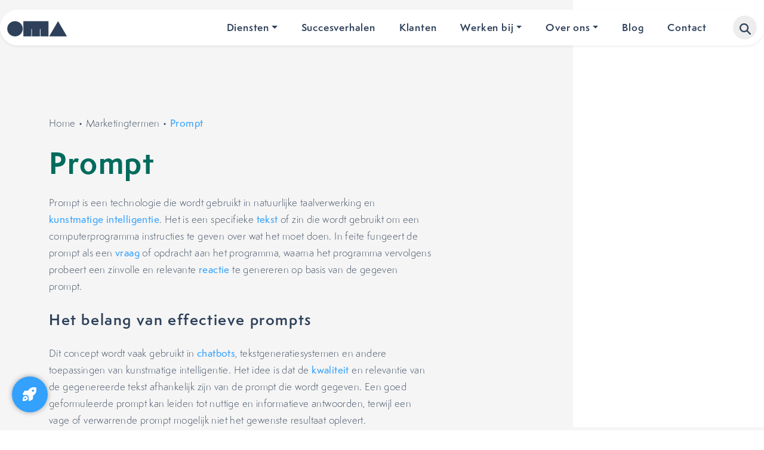

--- FILE ---
content_type: text/html; charset=UTF-8
request_url: https://onlinemarketingagency.nl/marketingtermen/prompt/
body_size: 26544
content:
<!doctype html>
<html lang="nl-NL" prefix="og: https://ogp.me/ns#">

<head>
	<!-- Server Side Tracking by Taggrs.io -->
<script>
    (function (w, d, s, l, i) {
        w[l] = w[l] || [];
        w[l].push({
            'gtm.start': new Date().getTime(),
            event: 'gtm.js'
        });

        var f = d.getElementsByTagName(s)[0],
            j = d.createElement(s),
            dl = l !== 'dataLayer' ? '&l=' + l : '';

        j.async = true;
        j.src = 'https://flow.onlinemarketingagency.nl/bxq5jp4b0g.js?tg=' + i + dl;
        f.parentNode.insertBefore(j, f);
    })(window, document, 'script', 'dataLayer', '5J6FB6X');
</script>
<!-- End Server Side Tracking by Taggrs.io -->


	<meta charset="UTF-8">
<script>
var gform;gform||(document.addEventListener("gform_main_scripts_loaded",function(){gform.scriptsLoaded=!0}),document.addEventListener("gform/theme/scripts_loaded",function(){gform.themeScriptsLoaded=!0}),window.addEventListener("DOMContentLoaded",function(){gform.domLoaded=!0}),gform={domLoaded:!1,scriptsLoaded:!1,themeScriptsLoaded:!1,isFormEditor:()=>"function"==typeof InitializeEditor,callIfLoaded:function(o){return!(!gform.domLoaded||!gform.scriptsLoaded||!gform.themeScriptsLoaded&&!gform.isFormEditor()||(gform.isFormEditor()&&console.warn("The use of gform.initializeOnLoaded() is deprecated in the form editor context and will be removed in Gravity Forms 3.1."),o(),0))},initializeOnLoaded:function(o){gform.callIfLoaded(o)||(document.addEventListener("gform_main_scripts_loaded",()=>{gform.scriptsLoaded=!0,gform.callIfLoaded(o)}),document.addEventListener("gform/theme/scripts_loaded",()=>{gform.themeScriptsLoaded=!0,gform.callIfLoaded(o)}),window.addEventListener("DOMContentLoaded",()=>{gform.domLoaded=!0,gform.callIfLoaded(o)}))},hooks:{action:{},filter:{}},addAction:function(o,r,e,t){gform.addHook("action",o,r,e,t)},addFilter:function(o,r,e,t){gform.addHook("filter",o,r,e,t)},doAction:function(o){gform.doHook("action",o,arguments)},applyFilters:function(o){return gform.doHook("filter",o,arguments)},removeAction:function(o,r){gform.removeHook("action",o,r)},removeFilter:function(o,r,e){gform.removeHook("filter",o,r,e)},addHook:function(o,r,e,t,n){null==gform.hooks[o][r]&&(gform.hooks[o][r]=[]);var d=gform.hooks[o][r];null==n&&(n=r+"_"+d.length),gform.hooks[o][r].push({tag:n,callable:e,priority:t=null==t?10:t})},doHook:function(r,o,e){var t;if(e=Array.prototype.slice.call(e,1),null!=gform.hooks[r][o]&&((o=gform.hooks[r][o]).sort(function(o,r){return o.priority-r.priority}),o.forEach(function(o){"function"!=typeof(t=o.callable)&&(t=window[t]),"action"==r?t.apply(null,e):e[0]=t.apply(null,e)})),"filter"==r)return e[0]},removeHook:function(o,r,t,n){var e;null!=gform.hooks[o][r]&&(e=(e=gform.hooks[o][r]).filter(function(o,r,e){return!!(null!=n&&n!=o.tag||null!=t&&t!=o.priority)}),gform.hooks[o][r]=e)}});
</script>

	<meta name="viewport" content="width=device-width, initial-scale=1">
	<link rel="profile" href="https://gmpg.org/xfn/11">

	<!-- Bootstrap CSS -->
	<link rel="stylesheet" href="https://onlinemarketingagency.nl/wp-content/themes/vedder/inc/bootstrap/css/bootstrap.min.css">

	<!-- Slick CSS -->
	<link rel="stylesheet" type="text/css" href="https://onlinemarketingagency.nl/wp-content/themes/vedder/inc/slick/slick.css"/>
	<link rel="stylesheet" type="text/css" href="https://onlinemarketingagency.nl/wp-content/themes/vedder/inc/slick/slick-theme.css"/>

	<!-- Fonts -->
		<style>
		/* Semplicita */
			@font-face { font-family: "Semplicita Light"; src: url(https://onlinemarketingagency.nl/wp-content/themes/vedder/fonts/SemplicitaPro-Light.otf); font-weight: 200; font-display: swap; }
			@font-face { font-family: "Semplicita Medium"; src: url(https://onlinemarketingagency.nl/wp-content/themes/vedder/fonts/SemplicitaPro-Medium.otf); font-weight: 500; font-display: swap; }
			@font-face { font-family: "Semplicita Semibold"; src: url(https://onlinemarketingagency.nl/wp-content/themes/vedder/fonts/SemplicitaPro-Semibold.otf); font-weight: 600; font-display: swap; }
			@font-face { font-family: "Semplicita Bold"; src: url(https://onlinemarketingagency.nl/wp-content/themes/vedder/fonts/SemplicitaPro-Bold.otf); font-weight: 700; font-display: swap; }
		</style>

	<meta name="clonable-verification" content="f0bfd1ff3920e19d7de0e8cf366381cf3bed9597">
<!-- Search Engine Optimization door Rank Math PRO - https://rankmath.com/ -->
<title>Wat is een Prompt? - OMA legt het uit!</title>
<meta name="description" content="Zoek je de betekenis van het begrip Prompt? Alles over de marketingterm Prompt vind je bij OMA."/>
<meta name="robots" content="follow, index, max-snippet:-1, max-video-preview:-1, max-image-preview:large"/>
<link rel="canonical" href="https://onlinemarketingagency.nl/marketingtermen/prompt/" />
<meta property="og:locale" content="nl_NL" />
<meta property="og:type" content="article" />
<meta property="og:title" content="Wat is een Prompt? - OMA legt het uit!" />
<meta property="og:description" content="Zoek je de betekenis van het begrip Prompt? Alles over de marketingterm Prompt vind je bij OMA." />
<meta property="og:url" content="https://onlinemarketingagency.nl/marketingtermen/prompt/" />
<meta property="og:site_name" content="OMA" />
<meta property="article:publisher" content="https://www.facebook.com/onlinemarketingagencykuipers/" />
<meta property="og:updated_time" content="2024-07-12T09:59:31+00:00" />
<meta name="twitter:card" content="summary_large_image" />
<meta name="twitter:title" content="Wat is een Prompt? - OMA legt het uit!" />
<meta name="twitter:description" content="Zoek je de betekenis van het begrip Prompt? Alles over de marketingterm Prompt vind je bij OMA." />
<script type="application/ld+json" class="rank-math-schema-pro">{"@context":"https://schema.org","@graph":[{"@type":"BreadcrumbList","@id":"https://onlinemarketingagency.nl/marketingtermen/prompt/#breadcrumb","itemListElement":[{"@type":"ListItem","position":"1","item":{"@id":"https://onlinemarketingagency.nl","name":"Home"}},{"@type":"ListItem","position":"2","item":{"@id":"https://onlinemarketingagency.nl/marketingtermen/","name":"Marketingtermen"}},{"@type":"ListItem","position":"3","item":{"@id":"https://onlinemarketingagency.nl/marketingtermen/prompt/","name":"Prompt"}}]}]}</script>
<!-- /Rank Math WordPress SEO plugin -->

<link rel="alternate" type="application/rss+xml" title="OMA &raquo; feed" href="https://onlinemarketingagency.nl/feed/" />
<link rel="alternate" type="application/rss+xml" title="OMA &raquo; reacties feed" href="https://onlinemarketingagency.nl/comments/feed/" />
<link rel="alternate" title="oEmbed (JSON)" type="application/json+oembed" href="https://onlinemarketingagency.nl/wp-json/oembed/1.0/embed?url=https%3A%2F%2Fonlinemarketingagency.nl%2Fmarketingtermen%2Fprompt%2F" />
<link rel="alternate" title="oEmbed (XML)" type="text/xml+oembed" href="https://onlinemarketingagency.nl/wp-json/oembed/1.0/embed?url=https%3A%2F%2Fonlinemarketingagency.nl%2Fmarketingtermen%2Fprompt%2F&#038;format=xml" />
<link rel="alternate" hreflang="x-default" href="https://onlinemarketingagency.nl/marketingtermen/prompt/" />
<link rel="alternate" hreflang="nl-nl" href="https://onlinemarketingagency.nl/marketingtermen/prompt/" />
<link rel="alternate" hreflang="en-gb" href="https://onlinemarketingagency.com/marketing-terms/prompt/" />
<style id='wp-img-auto-sizes-contain-inline-css'>
img:is([sizes=auto i],[sizes^="auto," i]){contain-intrinsic-size:3000px 1500px}
/*# sourceURL=wp-img-auto-sizes-contain-inline-css */
</style>

<style id='wp-emoji-styles-inline-css'>

	img.wp-smiley, img.emoji {
		display: inline !important;
		border: none !important;
		box-shadow: none !important;
		height: 1em !important;
		width: 1em !important;
		margin: 0 0.07em !important;
		vertical-align: -0.1em !important;
		background: none !important;
		padding: 0 !important;
	}
/*# sourceURL=wp-emoji-styles-inline-css */
</style>
<link rel='stylesheet' id='wp-block-library-css' href='https://onlinemarketingagency.nl/wp-includes/css/dist/block-library/style.min.css?ver=6.9' media='all' />
<style id='wp-block-categories-inline-css'>
.wp-block-categories{box-sizing:border-box}.wp-block-categories.alignleft{margin-right:2em}.wp-block-categories.alignright{margin-left:2em}.wp-block-categories.wp-block-categories-dropdown.aligncenter{text-align:center}.wp-block-categories .wp-block-categories__label{display:block;width:100%}
/*# sourceURL=https://onlinemarketingagency.nl/wp-includes/blocks/categories/style.min.css */
</style>
<style id='wp-block-heading-inline-css'>
h1:where(.wp-block-heading).has-background,h2:where(.wp-block-heading).has-background,h3:where(.wp-block-heading).has-background,h4:where(.wp-block-heading).has-background,h5:where(.wp-block-heading).has-background,h6:where(.wp-block-heading).has-background{padding:1.25em 2.375em}h1.has-text-align-left[style*=writing-mode]:where([style*=vertical-lr]),h1.has-text-align-right[style*=writing-mode]:where([style*=vertical-rl]),h2.has-text-align-left[style*=writing-mode]:where([style*=vertical-lr]),h2.has-text-align-right[style*=writing-mode]:where([style*=vertical-rl]),h3.has-text-align-left[style*=writing-mode]:where([style*=vertical-lr]),h3.has-text-align-right[style*=writing-mode]:where([style*=vertical-rl]),h4.has-text-align-left[style*=writing-mode]:where([style*=vertical-lr]),h4.has-text-align-right[style*=writing-mode]:where([style*=vertical-rl]),h5.has-text-align-left[style*=writing-mode]:where([style*=vertical-lr]),h5.has-text-align-right[style*=writing-mode]:where([style*=vertical-rl]),h6.has-text-align-left[style*=writing-mode]:where([style*=vertical-lr]),h6.has-text-align-right[style*=writing-mode]:where([style*=vertical-rl]){rotate:180deg}
/*# sourceURL=https://onlinemarketingagency.nl/wp-includes/blocks/heading/style.min.css */
</style>
<style id='wp-block-latest-posts-inline-css'>
.wp-block-latest-posts{box-sizing:border-box}.wp-block-latest-posts.alignleft{margin-right:2em}.wp-block-latest-posts.alignright{margin-left:2em}.wp-block-latest-posts.wp-block-latest-posts__list{list-style:none}.wp-block-latest-posts.wp-block-latest-posts__list li{clear:both;overflow-wrap:break-word}.wp-block-latest-posts.is-grid{display:flex;flex-wrap:wrap}.wp-block-latest-posts.is-grid li{margin:0 1.25em 1.25em 0;width:100%}@media (min-width:600px){.wp-block-latest-posts.columns-2 li{width:calc(50% - .625em)}.wp-block-latest-posts.columns-2 li:nth-child(2n){margin-right:0}.wp-block-latest-posts.columns-3 li{width:calc(33.33333% - .83333em)}.wp-block-latest-posts.columns-3 li:nth-child(3n){margin-right:0}.wp-block-latest-posts.columns-4 li{width:calc(25% - .9375em)}.wp-block-latest-posts.columns-4 li:nth-child(4n){margin-right:0}.wp-block-latest-posts.columns-5 li{width:calc(20% - 1em)}.wp-block-latest-posts.columns-5 li:nth-child(5n){margin-right:0}.wp-block-latest-posts.columns-6 li{width:calc(16.66667% - 1.04167em)}.wp-block-latest-posts.columns-6 li:nth-child(6n){margin-right:0}}:root :where(.wp-block-latest-posts.is-grid){padding:0}:root :where(.wp-block-latest-posts.wp-block-latest-posts__list){padding-left:0}.wp-block-latest-posts__post-author,.wp-block-latest-posts__post-date{display:block;font-size:.8125em}.wp-block-latest-posts__post-excerpt,.wp-block-latest-posts__post-full-content{margin-bottom:1em;margin-top:.5em}.wp-block-latest-posts__featured-image a{display:inline-block}.wp-block-latest-posts__featured-image img{height:auto;max-width:100%;width:auto}.wp-block-latest-posts__featured-image.alignleft{float:left;margin-right:1em}.wp-block-latest-posts__featured-image.alignright{float:right;margin-left:1em}.wp-block-latest-posts__featured-image.aligncenter{margin-bottom:1em;text-align:center}
/*# sourceURL=https://onlinemarketingagency.nl/wp-includes/blocks/latest-posts/style.min.css */
</style>
<style id='wp-block-list-inline-css'>
ol,ul{box-sizing:border-box}:root :where(.wp-block-list.has-background){padding:1.25em 2.375em}
/*# sourceURL=https://onlinemarketingagency.nl/wp-includes/blocks/list/style.min.css */
</style>
<style id='wp-block-paragraph-inline-css'>
.is-small-text{font-size:.875em}.is-regular-text{font-size:1em}.is-large-text{font-size:2.25em}.is-larger-text{font-size:3em}.has-drop-cap:not(:focus):first-letter{float:left;font-size:8.4em;font-style:normal;font-weight:100;line-height:.68;margin:.05em .1em 0 0;text-transform:uppercase}body.rtl .has-drop-cap:not(:focus):first-letter{float:none;margin-left:.1em}p.has-drop-cap.has-background{overflow:hidden}:root :where(p.has-background){padding:1.25em 2.375em}:where(p.has-text-color:not(.has-link-color)) a{color:inherit}p.has-text-align-left[style*="writing-mode:vertical-lr"],p.has-text-align-right[style*="writing-mode:vertical-rl"]{rotate:180deg}
/*# sourceURL=https://onlinemarketingagency.nl/wp-includes/blocks/paragraph/style.min.css */
</style>
<style id='global-styles-inline-css'>
:root{--wp--preset--aspect-ratio--square: 1;--wp--preset--aspect-ratio--4-3: 4/3;--wp--preset--aspect-ratio--3-4: 3/4;--wp--preset--aspect-ratio--3-2: 3/2;--wp--preset--aspect-ratio--2-3: 2/3;--wp--preset--aspect-ratio--16-9: 16/9;--wp--preset--aspect-ratio--9-16: 9/16;--wp--preset--color--black: #000000;--wp--preset--color--cyan-bluish-gray: #abb8c3;--wp--preset--color--white: #ffffff;--wp--preset--color--pale-pink: #f78da7;--wp--preset--color--vivid-red: #cf2e2e;--wp--preset--color--luminous-vivid-orange: #ff6900;--wp--preset--color--luminous-vivid-amber: #fcb900;--wp--preset--color--light-green-cyan: #7bdcb5;--wp--preset--color--vivid-green-cyan: #00d084;--wp--preset--color--pale-cyan-blue: #8ed1fc;--wp--preset--color--vivid-cyan-blue: #0693e3;--wp--preset--color--vivid-purple: #9b51e0;--wp--preset--gradient--vivid-cyan-blue-to-vivid-purple: linear-gradient(135deg,rgb(6,147,227) 0%,rgb(155,81,224) 100%);--wp--preset--gradient--light-green-cyan-to-vivid-green-cyan: linear-gradient(135deg,rgb(122,220,180) 0%,rgb(0,208,130) 100%);--wp--preset--gradient--luminous-vivid-amber-to-luminous-vivid-orange: linear-gradient(135deg,rgb(252,185,0) 0%,rgb(255,105,0) 100%);--wp--preset--gradient--luminous-vivid-orange-to-vivid-red: linear-gradient(135deg,rgb(255,105,0) 0%,rgb(207,46,46) 100%);--wp--preset--gradient--very-light-gray-to-cyan-bluish-gray: linear-gradient(135deg,rgb(238,238,238) 0%,rgb(169,184,195) 100%);--wp--preset--gradient--cool-to-warm-spectrum: linear-gradient(135deg,rgb(74,234,220) 0%,rgb(151,120,209) 20%,rgb(207,42,186) 40%,rgb(238,44,130) 60%,rgb(251,105,98) 80%,rgb(254,248,76) 100%);--wp--preset--gradient--blush-light-purple: linear-gradient(135deg,rgb(255,206,236) 0%,rgb(152,150,240) 100%);--wp--preset--gradient--blush-bordeaux: linear-gradient(135deg,rgb(254,205,165) 0%,rgb(254,45,45) 50%,rgb(107,0,62) 100%);--wp--preset--gradient--luminous-dusk: linear-gradient(135deg,rgb(255,203,112) 0%,rgb(199,81,192) 50%,rgb(65,88,208) 100%);--wp--preset--gradient--pale-ocean: linear-gradient(135deg,rgb(255,245,203) 0%,rgb(182,227,212) 50%,rgb(51,167,181) 100%);--wp--preset--gradient--electric-grass: linear-gradient(135deg,rgb(202,248,128) 0%,rgb(113,206,126) 100%);--wp--preset--gradient--midnight: linear-gradient(135deg,rgb(2,3,129) 0%,rgb(40,116,252) 100%);--wp--preset--font-size--small: 13px;--wp--preset--font-size--medium: 20px;--wp--preset--font-size--large: 36px;--wp--preset--font-size--x-large: 42px;--wp--preset--spacing--20: 0.44rem;--wp--preset--spacing--30: 0.67rem;--wp--preset--spacing--40: 1rem;--wp--preset--spacing--50: 1.5rem;--wp--preset--spacing--60: 2.25rem;--wp--preset--spacing--70: 3.38rem;--wp--preset--spacing--80: 5.06rem;--wp--preset--shadow--natural: 6px 6px 9px rgba(0, 0, 0, 0.2);--wp--preset--shadow--deep: 12px 12px 50px rgba(0, 0, 0, 0.4);--wp--preset--shadow--sharp: 6px 6px 0px rgba(0, 0, 0, 0.2);--wp--preset--shadow--outlined: 6px 6px 0px -3px rgb(255, 255, 255), 6px 6px rgb(0, 0, 0);--wp--preset--shadow--crisp: 6px 6px 0px rgb(0, 0, 0);}:where(.is-layout-flex){gap: 0.5em;}:where(.is-layout-grid){gap: 0.5em;}body .is-layout-flex{display: flex;}.is-layout-flex{flex-wrap: wrap;align-items: center;}.is-layout-flex > :is(*, div){margin: 0;}body .is-layout-grid{display: grid;}.is-layout-grid > :is(*, div){margin: 0;}:where(.wp-block-columns.is-layout-flex){gap: 2em;}:where(.wp-block-columns.is-layout-grid){gap: 2em;}:where(.wp-block-post-template.is-layout-flex){gap: 1.25em;}:where(.wp-block-post-template.is-layout-grid){gap: 1.25em;}.has-black-color{color: var(--wp--preset--color--black) !important;}.has-cyan-bluish-gray-color{color: var(--wp--preset--color--cyan-bluish-gray) !important;}.has-white-color{color: var(--wp--preset--color--white) !important;}.has-pale-pink-color{color: var(--wp--preset--color--pale-pink) !important;}.has-vivid-red-color{color: var(--wp--preset--color--vivid-red) !important;}.has-luminous-vivid-orange-color{color: var(--wp--preset--color--luminous-vivid-orange) !important;}.has-luminous-vivid-amber-color{color: var(--wp--preset--color--luminous-vivid-amber) !important;}.has-light-green-cyan-color{color: var(--wp--preset--color--light-green-cyan) !important;}.has-vivid-green-cyan-color{color: var(--wp--preset--color--vivid-green-cyan) !important;}.has-pale-cyan-blue-color{color: var(--wp--preset--color--pale-cyan-blue) !important;}.has-vivid-cyan-blue-color{color: var(--wp--preset--color--vivid-cyan-blue) !important;}.has-vivid-purple-color{color: var(--wp--preset--color--vivid-purple) !important;}.has-black-background-color{background-color: var(--wp--preset--color--black) !important;}.has-cyan-bluish-gray-background-color{background-color: var(--wp--preset--color--cyan-bluish-gray) !important;}.has-white-background-color{background-color: var(--wp--preset--color--white) !important;}.has-pale-pink-background-color{background-color: var(--wp--preset--color--pale-pink) !important;}.has-vivid-red-background-color{background-color: var(--wp--preset--color--vivid-red) !important;}.has-luminous-vivid-orange-background-color{background-color: var(--wp--preset--color--luminous-vivid-orange) !important;}.has-luminous-vivid-amber-background-color{background-color: var(--wp--preset--color--luminous-vivid-amber) !important;}.has-light-green-cyan-background-color{background-color: var(--wp--preset--color--light-green-cyan) !important;}.has-vivid-green-cyan-background-color{background-color: var(--wp--preset--color--vivid-green-cyan) !important;}.has-pale-cyan-blue-background-color{background-color: var(--wp--preset--color--pale-cyan-blue) !important;}.has-vivid-cyan-blue-background-color{background-color: var(--wp--preset--color--vivid-cyan-blue) !important;}.has-vivid-purple-background-color{background-color: var(--wp--preset--color--vivid-purple) !important;}.has-black-border-color{border-color: var(--wp--preset--color--black) !important;}.has-cyan-bluish-gray-border-color{border-color: var(--wp--preset--color--cyan-bluish-gray) !important;}.has-white-border-color{border-color: var(--wp--preset--color--white) !important;}.has-pale-pink-border-color{border-color: var(--wp--preset--color--pale-pink) !important;}.has-vivid-red-border-color{border-color: var(--wp--preset--color--vivid-red) !important;}.has-luminous-vivid-orange-border-color{border-color: var(--wp--preset--color--luminous-vivid-orange) !important;}.has-luminous-vivid-amber-border-color{border-color: var(--wp--preset--color--luminous-vivid-amber) !important;}.has-light-green-cyan-border-color{border-color: var(--wp--preset--color--light-green-cyan) !important;}.has-vivid-green-cyan-border-color{border-color: var(--wp--preset--color--vivid-green-cyan) !important;}.has-pale-cyan-blue-border-color{border-color: var(--wp--preset--color--pale-cyan-blue) !important;}.has-vivid-cyan-blue-border-color{border-color: var(--wp--preset--color--vivid-cyan-blue) !important;}.has-vivid-purple-border-color{border-color: var(--wp--preset--color--vivid-purple) !important;}.has-vivid-cyan-blue-to-vivid-purple-gradient-background{background: var(--wp--preset--gradient--vivid-cyan-blue-to-vivid-purple) !important;}.has-light-green-cyan-to-vivid-green-cyan-gradient-background{background: var(--wp--preset--gradient--light-green-cyan-to-vivid-green-cyan) !important;}.has-luminous-vivid-amber-to-luminous-vivid-orange-gradient-background{background: var(--wp--preset--gradient--luminous-vivid-amber-to-luminous-vivid-orange) !important;}.has-luminous-vivid-orange-to-vivid-red-gradient-background{background: var(--wp--preset--gradient--luminous-vivid-orange-to-vivid-red) !important;}.has-very-light-gray-to-cyan-bluish-gray-gradient-background{background: var(--wp--preset--gradient--very-light-gray-to-cyan-bluish-gray) !important;}.has-cool-to-warm-spectrum-gradient-background{background: var(--wp--preset--gradient--cool-to-warm-spectrum) !important;}.has-blush-light-purple-gradient-background{background: var(--wp--preset--gradient--blush-light-purple) !important;}.has-blush-bordeaux-gradient-background{background: var(--wp--preset--gradient--blush-bordeaux) !important;}.has-luminous-dusk-gradient-background{background: var(--wp--preset--gradient--luminous-dusk) !important;}.has-pale-ocean-gradient-background{background: var(--wp--preset--gradient--pale-ocean) !important;}.has-electric-grass-gradient-background{background: var(--wp--preset--gradient--electric-grass) !important;}.has-midnight-gradient-background{background: var(--wp--preset--gradient--midnight) !important;}.has-small-font-size{font-size: var(--wp--preset--font-size--small) !important;}.has-medium-font-size{font-size: var(--wp--preset--font-size--medium) !important;}.has-large-font-size{font-size: var(--wp--preset--font-size--large) !important;}.has-x-large-font-size{font-size: var(--wp--preset--font-size--x-large) !important;}
/*# sourceURL=global-styles-inline-css */
</style>

<style id='classic-theme-styles-inline-css'>
/*! This file is auto-generated */
.wp-block-button__link{color:#fff;background-color:#32373c;border-radius:9999px;box-shadow:none;text-decoration:none;padding:calc(.667em + 2px) calc(1.333em + 2px);font-size:1.125em}.wp-block-file__button{background:#32373c;color:#fff;text-decoration:none}
/*# sourceURL=/wp-includes/css/classic-themes.min.css */
</style>
<link rel='stylesheet' id='clonable-admin-bar-css' href='https://onlinemarketingagency.nl/wp-content/plugins/clonable/services/../views/css/clonable-admin-bar.css?ver=6.9' media='all' />
<link rel='stylesheet' id='vedder-style-css' href='https://onlinemarketingagency.nl/wp-content/themes/vedder/style.css?ver=1.0.1' media='all' />
<script src="https://onlinemarketingagency.nl/wp-includes/js/jquery/jquery.min.js?ver=3.7.1" id="jquery-core-js"></script>
<script src="https://onlinemarketingagency.nl/wp-includes/js/jquery/jquery-migrate.min.js?ver=3.4.1" id="jquery-migrate-js"></script>
<link rel="https://api.w.org/" href="https://onlinemarketingagency.nl/wp-json/" /><link rel="alternate" title="JSON" type="application/json" href="https://onlinemarketingagency.nl/wp-json/wp/v2/marketingtermen/7392" /><link rel="EditURI" type="application/rsd+xml" title="RSD" href="https://onlinemarketingagency.nl/xmlrpc.php?rsd" />
<meta name="generator" content="WordPress 6.9" />
<link rel='shortlink' href='https://onlinemarketingagency.nl/?p=7392' />
<link rel="icon" href="https://onlinemarketingagency.nl/wp-content/uploads/2024/01/favicon-150x150.png" sizes="32x32" />
<link rel="icon" href="https://onlinemarketingagency.nl/wp-content/uploads/2024/01/favicon.png" sizes="192x192" />
<link rel="apple-touch-icon" href="https://onlinemarketingagency.nl/wp-content/uploads/2024/01/favicon.png" />
<meta name="msapplication-TileImage" content="https://onlinemarketingagency.nl/wp-content/uploads/2024/01/favicon.png" />
		<style id="wp-custom-css">
			/* Branding on the banner */
a#CybotCookiebotDialogPoweredbyCybot,
div#CybotCookiebotDialogPoweredByText {
  display: none;
}

/* Branding on the widget */
#CookiebotWidget .CookiebotWidget-body .CookiebotWidget-main-logo {
    display: none;
}

/* USP GREY BACKGROUND */
.row.g-4:has(.usp-item) {
    position: relative;
	  padding-block: calc(var(--bs-gutter-y) + 2rem) !important; 
	row-gap: var(--bs-gutter-y);
}

.row.g-4:has(.usp-item)::before {
    content: "";
    position: absolute;
    background-color: #f5f5f5;
    width: 200vw;
    height: 100%;
		top: 0;
    left: -100%;
    z-index: -1;
}

.col-12:has(.usp-item) {
    margin-block: 0;
}
.usp-item{
    background-color: #fff;
	  height: 100%;
}
.usp-content{
	height: 100%;
}

.container:has(.big-image-h) .screenshot {
    height: 100%;
    object-fit: cover;
    object-position: left;
}		</style>
		<link rel='stylesheet' id='gform_basic-css' href='https://onlinemarketingagency.nl/wp-content/plugins/gravityforms/assets/css/dist/basic.min.css?ver=2.9.25' media='all' />
<link rel='stylesheet' id='gform_theme_components-css' href='https://onlinemarketingagency.nl/wp-content/plugins/gravityforms/assets/css/dist/theme-components.min.css?ver=2.9.25' media='all' />
<link rel='stylesheet' id='gform_theme-css' href='https://onlinemarketingagency.nl/wp-content/plugins/gravityforms/assets/css/dist/theme.min.css?ver=2.9.25' media='all' />
</head>

<body class="wp-singular marketingtermen-template-default single single-marketingtermen postid-7392 wp-custom-logo wp-theme-vedder no-sidebar">
		<!-- Server Side Tracking by Taggrs.io (noscript) -->
<noscript>
    <iframe src="https://flow.onlinemarketingagency.nl/bxq5jp4b0g.html?tg=5J6FB6X" height="0" width="0" style="display:none;visibility:hidden">
    </iframe>
</noscript>
<!-- End Server Side Tracking by Taggrs.io (noscript) -->


	<div id="page" class="site">
		
		<div class="sticky-top">
            <div class="cta-top">
            <a href="/gratis-seo-scan/" class="btn btn-primary" title="Doe de SEO scan">Doe de gratis SEO scan</a>
        </div>
    </div>
		<div class="offcanvas offcanvas-top bg-lightgrey" tabindex="-1" id="offcanvasSearch" aria-labelledby="offcanvasSearchLabel">
	<div class="offcanvas-header p-4">
		<button type="button" class="btn-close ms-auto" data-bs-dismiss="offcanvas" aria-label="Close"></button>
	</div>
	<div class="offcanvas-body d-block d-xl-none">
		<div class="h5 mb-4 fw-bold">Zoeken</div>
		<form action="/" method="get">
	<input type="text" name="s" class="form-control" id="search" value="" />
</form>	</div>

	<div class="offcanvas-body d-none d-xl-block">
		<div class="container">
			<p class="d-inline-flex gap-5">
				<a class="btn-search_collapse" data-bs-toggle="collapse" href="#collapseMarketingtermen" role="button" aria-expanded="true" aria-controls="collapseMarketingtermen">
					Marketingtermen
				</a>

				<a class="btn-search_collapse" data-bs-toggle="collapse" href="#collapseEbooks" role="button" aria-expanded="false" aria-controls="collapseEbooks">
					E-books
				</a>

				<a class="btn-search_collapse" data-bs-toggle="collapse" href="#collapseBlogs" role="button" aria-expanded="false" aria-controls="collapseBlogs">
					Blogs
				</a>
			</p>

			<div class="collapse show" id="collapseMarketingtermen" data-bs-parent="#offcanvasSearch">
				<div class="jquery-search">
					<input id="inputjQuerySearch" type="text" class="form-control">
				</div>

				<div class="archive terms py-5">
					<div class="row g-3 text-center">
														<div class="col-12 col-xl-3 term-column">
									<a class="btn btn-primary term-name" href="https://onlinemarketingagency.nl/marketingtermen/categorie/affiliatemarketing/" title="Affiliatemarketing">Affiliatemarketing</a>
								</div>
															<div class="col-12 col-xl-3 term-column">
									<a class="btn btn-primary term-name" href="https://onlinemarketingagency.nl/marketingtermen/categorie/artificial-intelligence/" title="Artificial intelligence">Artificial intelligence</a>
								</div>
															<div class="col-12 col-xl-3 term-column">
									<a class="btn btn-primary term-name" href="https://onlinemarketingagency.nl/marketingtermen/categorie/branding/" title="Branding">Branding</a>
								</div>
															<div class="col-12 col-xl-3 term-column">
									<a class="btn btn-primary term-name" href="https://onlinemarketingagency.nl/marketingtermen/categorie/content/" title="content">content</a>
								</div>
															<div class="col-12 col-xl-3 term-column">
									<a class="btn btn-primary term-name" href="https://onlinemarketingagency.nl/marketingtermen/categorie/conversie-optimalisatie/" title="Conversie optimalisatie">Conversie optimalisatie</a>
								</div>
															<div class="col-12 col-xl-3 term-column">
									<a class="btn btn-primary term-name" href="https://onlinemarketingagency.nl/marketingtermen/categorie/copywriting/" title="Copywriting">Copywriting</a>
								</div>
															<div class="col-12 col-xl-3 term-column">
									<a class="btn btn-primary term-name" href="https://onlinemarketingagency.nl/marketingtermen/categorie/corporate-identity/" title="Corporate identity">Corporate identity</a>
								</div>
															<div class="col-12 col-xl-3 term-column">
									<a class="btn btn-primary term-name" href="https://onlinemarketingagency.nl/marketingtermen/categorie/direct-marketing/" title="Direct marketing">Direct marketing</a>
								</div>
															<div class="col-12 col-xl-3 term-column">
									<a class="btn btn-primary term-name" href="https://onlinemarketingagency.nl/marketingtermen/categorie/e-commerce/" title="E-commerce">E-commerce</a>
								</div>
															<div class="col-12 col-xl-3 term-column">
									<a class="btn btn-primary term-name" href="https://onlinemarketingagency.nl/marketingtermen/categorie/e-mailmarketing/" title="E-mailmarketing">E-mailmarketing</a>
								</div>
															<div class="col-12 col-xl-3 term-column">
									<a class="btn btn-primary term-name" href="https://onlinemarketingagency.nl/marketingtermen/categorie/financiele-zaken/" title="Financiële zaken">Financiële zaken</a>
								</div>
															<div class="col-12 col-xl-3 term-column">
									<a class="btn btn-primary term-name" href="https://onlinemarketingagency.nl/marketingtermen/categorie/grafische-vormgeving/" title="Grafische vormgeving">Grafische vormgeving</a>
								</div>
															<div class="col-12 col-xl-3 term-column">
									<a class="btn btn-primary term-name" href="https://onlinemarketingagency.nl/marketingtermen/categorie/juridische-zaken/" title="Juridische zaken">Juridische zaken</a>
								</div>
															<div class="col-12 col-xl-3 term-column">
									<a class="btn btn-primary term-name" href="https://onlinemarketingagency.nl/marketingtermen/categorie/klantenservice/" title="Klantenservice">Klantenservice</a>
								</div>
															<div class="col-12 col-xl-3 term-column">
									<a class="btn btn-primary term-name" href="https://onlinemarketingagency.nl/marketingtermen/categorie/marketinganalyse/" title="Marketinganalyse">Marketinganalyse</a>
								</div>
															<div class="col-12 col-xl-3 term-column">
									<a class="btn btn-primary term-name" href="https://onlinemarketingagency.nl/marketingtermen/categorie/marketingstrategie/" title="Marketingstrategie">Marketingstrategie</a>
								</div>
															<div class="col-12 col-xl-3 term-column">
									<a class="btn btn-primary term-name" href="https://onlinemarketingagency.nl/marketingtermen/categorie/marktonderzoek/" title="Marktonderzoek">Marktonderzoek</a>
								</div>
															<div class="col-12 col-xl-3 term-column">
									<a class="btn btn-primary term-name" href="https://onlinemarketingagency.nl/marketingtermen/categorie/mobiele-marketing/" title="Mobiele marketing">Mobiele marketing</a>
								</div>
															<div class="col-12 col-xl-3 term-column">
									<a class="btn btn-primary term-name" href="https://onlinemarketingagency.nl/marketingtermen/categorie/online-advertising/" title="Online advertising">Online advertising</a>
								</div>
															<div class="col-12 col-xl-3 term-column">
									<a class="btn btn-primary term-name" href="https://onlinemarketingagency.nl/marketingtermen/categorie/online-marketing/" title="Online marketing">Online marketing</a>
								</div>
															<div class="col-12 col-xl-3 term-column">
									<a class="btn btn-primary term-name" href="https://onlinemarketingagency.nl/marketingtermen/categorie/out-of-home/" title="Out of home">Out of home</a>
								</div>
															<div class="col-12 col-xl-3 term-column">
									<a class="btn btn-primary term-name" href="https://onlinemarketingagency.nl/marketingtermen/categorie/printmarketing/" title="Printmarketing">Printmarketing</a>
								</div>
															<div class="col-12 col-xl-3 term-column">
									<a class="btn btn-primary term-name" href="https://onlinemarketingagency.nl/marketingtermen/categorie/producten-en-bedrijven/" title="Producten en bedrijven">Producten en bedrijven</a>
								</div>
															<div class="col-12 col-xl-3 term-column">
									<a class="btn btn-primary term-name" href="https://onlinemarketingagency.nl/marketingtermen/categorie/project-management/" title="Project management">Project management</a>
								</div>
															<div class="col-12 col-xl-3 term-column">
									<a class="btn btn-primary term-name" href="https://onlinemarketingagency.nl/marketingtermen/categorie/public-relations/" title="Public relations">Public relations</a>
								</div>
															<div class="col-12 col-xl-3 term-column">
									<a class="btn btn-primary term-name" href="https://onlinemarketingagency.nl/marketingtermen/categorie/radio-en-televisie/" title="Radio en televisie">Radio en televisie</a>
								</div>
															<div class="col-12 col-xl-3 term-column">
									<a class="btn btn-primary term-name" href="https://onlinemarketingagency.nl/marketingtermen/categorie/retailmarketing/" title="Retailmarketing">Retailmarketing</a>
								</div>
															<div class="col-12 col-xl-3 term-column">
									<a class="btn btn-primary term-name" href="https://onlinemarketingagency.nl/marketingtermen/categorie/sales/" title="Sales">Sales</a>
								</div>
															<div class="col-12 col-xl-3 term-column">
									<a class="btn btn-primary term-name" href="https://onlinemarketingagency.nl/marketingtermen/categorie/sociale-media/" title="Sociale media">Sociale media</a>
								</div>
															<div class="col-12 col-xl-3 term-column">
									<a class="btn btn-primary term-name" href="https://onlinemarketingagency.nl/marketingtermen/categorie/technologie-en-ict/" title="Technologie en ict">Technologie en ict</a>
								</div>
															<div class="col-12 col-xl-3 term-column">
									<a class="btn btn-primary term-name" href="https://onlinemarketingagency.nl/marketingtermen/categorie/telemarketing/" title="Telemarketing">Telemarketing</a>
								</div>
															<div class="col-12 col-xl-3 term-column">
									<a class="btn btn-primary term-name" href="https://onlinemarketingagency.nl/marketingtermen/categorie/webanalyse/" title="Webanalyse">Webanalyse</a>
								</div>
															<div class="col-12 col-xl-3 term-column">
									<a class="btn btn-primary term-name" href="https://onlinemarketingagency.nl/marketingtermen/categorie/webontwikkeling/" title="Webontwikkeling">Webontwikkeling</a>
								</div>
															<div class="col-12 col-xl-3 term-column">
									<a class="btn btn-primary term-name" href="https://onlinemarketingagency.nl/marketingtermen/categorie/zoekmachine-adverteren/" title="Zoekmachine adverteren">Zoekmachine adverteren</a>
								</div>
															<div class="col-12 col-xl-3 term-column">
									<a class="btn btn-primary term-name" href="https://onlinemarketingagency.nl/marketingtermen/categorie/zoekmachinemarketing/" title="Zoekmachinemarketing">Zoekmachinemarketing</a>
								</div>
															<div class="col-12 col-xl-3 term-column">
									<a class="btn btn-primary term-name" href="https://onlinemarketingagency.nl/marketingtermen/categorie/zoekmachineoptimalisatie/" title="Zoekmachineoptimalisatie">Zoekmachineoptimalisatie</a>
								</div>
							
						<div class="col-12 no-results-message" style="display: none;">
							<svg xmlns="http://www.w3.org/2000/svg" width="16" height="16" fill="currentColor" class="bi bi-exclamation-circle" viewBox="0 0 16 16">
								<path d="M8 15A7 7 0 1 1 8 1a7 7 0 0 1 0 14m0 1A8 8 0 1 0 8 0a8 8 0 0 0 0 16"/>
								<path d="M7.002 11a1 1 0 1 1 2 0 1 1 0 0 1-2 0M7.1 4.995a.905.905 0 1 1 1.8 0l-.35 3.507a.552.552 0 0 1-1.1 0z"/>
							</svg> Helaas, er zijn geen resultaten gevonden.
						</div>
					</div>
				</div>
			</div>

			<div class="collapse" id="collapseEbooks" data-bs-parent="#offcanvasSearch">
				<form action="/" method="get">
	<input type="text" name="s" class="form-control" id="search" value="" />
</form>
				<div class="archive py-5">
					<div class="row">
						<div class="col-12 col-xl-8">
							<div class="row g-5">
							
																	<!-- pagination here -->

									<!-- the loop -->
																			<div class="col-12 col-xl-4">
											<a href="https://onlinemarketingagency.nl/e-books/van-0-naar-1-per-dag-met-affiliate-marketing/" class="ebooks-item" title="Van €0 naar €1 per dag met Affiliate Marketing">
																									<div class="ebooks-label">Meest gedownload</div>
																								<div class="ebooks_content">
													<div class="row align-items-start">
														<div class="col-12">
															<img class="ebooks_img" width="117.333" height="174.05" src="https://onlinemarketingagency.nl/wp-content/uploads/2024/04/E-book-OMA-Affiliate-Marketing-scaled.jpg" alt="Van €0 naar €1 per dag met Affiliate Marketing">
														</div>
													</div>
												</div>
											</a>
										</div>
																			<div class="col-12 col-xl-4">
											<a href="https://onlinemarketingagency.nl/e-books/de-ultieme-kwfinder-handleiding/" class="ebooks-item" title="De Ultieme KWFinder Handleiding">
																								<div class="ebooks_content">
													<div class="row align-items-start">
														<div class="col-12">
															<img class="ebooks_img" width="117.333" height="174.05" src="https://onlinemarketingagency.nl/wp-content/uploads/2023/10/E-book-OMA-KWFinder.pdf.jpg" alt="De Ultieme KWFinder Handleiding">
														</div>
													</div>
												</div>
											</a>
										</div>
																			<div class="col-12 col-xl-4">
											<a href="https://onlinemarketingagency.nl/e-books/de-ultieme-seo-migratie-handleiding/" class="ebooks-item" title="De Ultieme SEO-migratie Handleiding">
																								<div class="ebooks_content">
													<div class="row align-items-start">
														<div class="col-12">
															<img class="ebooks_img" width="117.333" height="174.05" src="https://onlinemarketingagency.nl/wp-content/uploads/2023/10/E-book-OMA-SEO-migratie.jpg" alt="De Ultieme SEO-migratie Handleiding">
														</div>
													</div>
												</div>
											</a>
										</div>
																			<div class="col-12 col-xl-4">
											<a href="https://onlinemarketingagency.nl/e-books/google-analytics-4-de-basics/" class="ebooks-item" title="Google Analytics 4: de basics">
																								<div class="ebooks_content">
													<div class="row align-items-start">
														<div class="col-12">
															<img class="ebooks_img" width="117.333" height="174.05" src="https://onlinemarketingagency.nl/wp-content/uploads/2023/10/E-book-OMA-Google-Analytics-4.pdf.jpg" alt="Google Analytics 4: de basics">
														</div>
													</div>
												</div>
											</a>
										</div>
																			<div class="col-12 col-xl-4">
											<a href="https://onlinemarketingagency.nl/e-books/domineer-google/" class="ebooks-item" title="Domineer Google">
																								<div class="ebooks_content">
													<div class="row align-items-start">
														<div class="col-12">
															<img class="ebooks_img" width="117.333" height="174.05" src="https://onlinemarketingagency.nl/wp-content/uploads/2023/10/E-book-OMA-SEO-tips.pdf.jpg" alt="Domineer Google">
														</div>
													</div>
												</div>
											</a>
										</div>
																			<div class="col-12 col-xl-4">
											<a href="https://onlinemarketingagency.nl/e-books/de-ultieme-semrush-handleiding/" class="ebooks-item" title="De ultieme Semrush handleiding">
																								<div class="ebooks_content">
													<div class="row align-items-start">
														<div class="col-12">
															<img class="ebooks_img" width="117.333" height="174.05" src="https://onlinemarketingagency.nl/wp-content/uploads/2023/10/E-book-OMA-Semrush.pdf.jpg" alt="De ultieme Semrush handleiding">
														</div>
													</div>
												</div>
											</a>
										</div>
																		<!-- end of the loop -->

									<!-- pagination here -->

									
															</div>
						</div>
					</div>
				</div>
			</div>

			<div class="collapse" id="collapseBlogs" data-bs-parent="#offcanvasSearch">
				<form action="/" method="get">
	<input type="text" name="s" class="form-control" id="search" value="" />
</form>
				<div class="archive terms py-5">
					<div class="row g-3 text-center">
														<div class="col-12 col-xl-3 term-column">
									<a class="btn btn-primary term-name" href="https://onlinemarketingagency.nl/affiliate-marketing/" title="Affiliate marketing">Affiliate marketing</a>
								</div>
															<div class="col-12 col-xl-3 term-column">
									<a class="btn btn-primary term-name" href="https://onlinemarketingagency.nl/ai/" title="AI">AI</a>
								</div>
															<div class="col-12 col-xl-3 term-column">
									<a class="btn btn-primary term-name" href="https://onlinemarketingagency.nl/amazon-marketing/" title="Amazon marketing">Amazon marketing</a>
								</div>
															<div class="col-12 col-xl-3 term-column">
									<a class="btn btn-primary term-name" href="https://onlinemarketingagency.nl/content-marketing/" title="Content marketing">Content marketing</a>
								</div>
															<div class="col-12 col-xl-3 term-column">
									<a class="btn btn-primary term-name" href="https://onlinemarketingagency.nl/conversie-optimalisatie/" title="Conversie optimalisatie">Conversie optimalisatie</a>
								</div>
															<div class="col-12 col-xl-3 term-column">
									<a class="btn btn-primary term-name" href="https://onlinemarketingagency.nl/copywriting/" title="Copywriting">Copywriting</a>
								</div>
															<div class="col-12 col-xl-3 term-column">
									<a class="btn btn-primary term-name" href="https://onlinemarketingagency.nl/e-commerce/" title="E-commerce">E-commerce</a>
								</div>
															<div class="col-12 col-xl-3 term-column">
									<a class="btn btn-primary term-name" href="https://onlinemarketingagency.nl/e-mail-marketing/" title="E-mail marketing">E-mail marketing</a>
								</div>
															<div class="col-12 col-xl-3 term-column">
									<a class="btn btn-primary term-name" href="https://onlinemarketingagency.nl/gastblog/" title="Gastblog">Gastblog</a>
								</div>
															<div class="col-12 col-xl-3 term-column">
									<a class="btn btn-primary term-name" href="https://onlinemarketingagency.nl/google/" title="Google">Google</a>
								</div>
															<div class="col-12 col-xl-3 term-column">
									<a class="btn btn-primary term-name" href="https://onlinemarketingagency.nl/handleidingen/" title="Handleidingen">Handleidingen</a>
								</div>
															<div class="col-12 col-xl-3 term-column">
									<a class="btn btn-primary term-name" href="https://onlinemarketingagency.nl/linkbuilding/" title="Linkbuilding">Linkbuilding</a>
								</div>
															<div class="col-12 col-xl-3 term-column">
									<a class="btn btn-primary term-name" href="https://onlinemarketingagency.nl/marketing/" title="Marketing">Marketing</a>
								</div>
															<div class="col-12 col-xl-3 term-column">
									<a class="btn btn-primary term-name" href="https://onlinemarketingagency.nl/nft/" title="NFT">NFT</a>
								</div>
															<div class="col-12 col-xl-3 term-column">
									<a class="btn btn-primary term-name" href="https://onlinemarketingagency.nl/oma/" title="OMA">OMA</a>
								</div>
															<div class="col-12 col-xl-3 term-column">
									<a class="btn btn-primary term-name" href="https://onlinemarketingagency.nl/podcast/" title="Podcast">Podcast</a>
								</div>
															<div class="col-12 col-xl-3 term-column">
									<a class="btn btn-primary term-name" href="https://onlinemarketingagency.nl/psychologie/" title="Psychologie">Psychologie</a>
								</div>
															<div class="col-12 col-xl-3 term-column">
									<a class="btn btn-primary term-name" href="https://onlinemarketingagency.nl/reviews/" title="Reviews">Reviews</a>
								</div>
															<div class="col-12 col-xl-3 term-column">
									<a class="btn btn-primary term-name" href="https://onlinemarketingagency.nl/sea/" title="SEA">SEA</a>
								</div>
															<div class="col-12 col-xl-3 term-column">
									<a class="btn btn-primary term-name" href="https://onlinemarketingagency.nl/seo/" title="SEO">SEO</a>
								</div>
															<div class="col-12 col-xl-3 term-column">
									<a class="btn btn-primary term-name" href="https://onlinemarketingagency.nl/social-media/" title="Social media">Social media</a>
								</div>
															<div class="col-12 col-xl-3 term-column">
									<a class="btn btn-primary term-name" href="https://onlinemarketingagency.nl/voice-search/" title="Voice search">Voice search</a>
								</div>
															<div class="col-12 col-xl-3 term-column">
									<a class="btn btn-primary term-name" href="https://onlinemarketingagency.nl/webdesign/" title="Webdesign">Webdesign</a>
								</div>
															<div class="col-12 col-xl-3 term-column">
									<a class="btn btn-primary term-name" href="https://onlinemarketingagency.nl/webstatistieken/" title="Webstatistieken">Webstatistieken</a>
								</div>
							
						<div class="col-12 no-results-message" style="display: none;">
							<svg xmlns="http://www.w3.org/2000/svg" width="16" height="16" fill="currentColor" class="bi bi-exclamation-circle" viewBox="0 0 16 16">
								<path d="M8 15A7 7 0 1 1 8 1a7 7 0 0 1 0 14m0 1A8 8 0 1 0 8 0a8 8 0 0 0 0 16"/>
								<path d="M7.002 11a1 1 0 1 1 2 0 1 1 0 0 1-2 0M7.1 4.995a.905.905 0 1 1 1.8 0l-.35 3.507a.552.552 0 0 1-1.1 0z"/>
							</svg> Helaas, er zijn geen resultaten gevonden.
						</div>
					</div>
				</div>
			</div>
		</div>
		
	</div>
</div>
		<nav class="navbar navbar-expand-xl">
			<div class="container-fluid">
				
				<div class="navbar-logo">
					<a class="navbar-brand" href="https://onlinemarketingagency.nl">
						<img src="https://onlinemarketingagency.nl/wp-content/uploads/2023/06/logo-darkblue-trans-small.webp" alt="OMA" width="100" height="26.66">
						<img class="navbar-brand-hover" src="https://onlinemarketingagency.nl/wp-content/uploads/2024/03/logo-green-trans-small.webp" alt="OMA" width="100" height="26.66">
					</a>
				</div>
				
				<div id="navbarNavDropdown" class="collapse navbar-collapse"><ul id="menu-primary" class="navbar-nav ms-auto"><li itemscope="itemscope" itemtype="https://www.schema.org/SiteNavigationElement" id="menu-item-17" class="navDiensten menu-item menu-item-type-custom menu-item-object-custom menu-item-has-children dropdown menu-item-17 nav-item"><a title="Diensten" href="/diensten/" data-bs-toggle="desktop-dropdown" aria-haspopup="true" aria-expanded="false" class="dropdown-toggle nav-link" id="menu-item-dropdown-17">Diensten</a>
<ul class="dropdown-menu" aria-labelledby="menu-item-dropdown-17" role="menu">
	<li itemscope="itemscope" itemtype="https://www.schema.org/SiteNavigationElement" id="menu-item-1284" class="menu-item menu-item-type-post_type menu-item-object-diensten menu-item-1284 nav-item"><a title="Zoekmachine optimalisatie (SEO)" href="https://onlinemarketingagency.nl/diensten/zoekmachine-optimalisatie/" class="dropdown-item">Zoekmachine optimalisatie (SEO)</a></li>
	<li itemscope="itemscope" itemtype="https://www.schema.org/SiteNavigationElement" id="menu-item-1285" class="menu-item menu-item-type-post_type menu-item-object-diensten menu-item-1285 nav-item"><a title="Zoekmachine adverteren (SEA)" href="https://onlinemarketingagency.nl/diensten/zoekmachine-adverteren/" class="dropdown-item">Zoekmachine adverteren (SEA)</a></li>
	<li itemscope="itemscope" itemtype="https://www.schema.org/SiteNavigationElement" id="menu-item-1283" class="menu-item menu-item-type-post_type menu-item-object-diensten menu-item-1283 nav-item"><a title="Conversie optimalisatie" href="https://onlinemarketingagency.nl/diensten/conversie-optimalisatie/" class="dropdown-item">Conversie optimalisatie</a></li>
	<li itemscope="itemscope" itemtype="https://www.schema.org/SiteNavigationElement" id="menu-item-1288" class="menu-item menu-item-type-post_type menu-item-object-diensten menu-item-1288 nav-item"><a title="E-mail marketing" href="https://onlinemarketingagency.nl/diensten/e-mail-marketing/" class="dropdown-item">E-mail marketing</a></li>
	<li itemscope="itemscope" itemtype="https://www.schema.org/SiteNavigationElement" id="menu-item-1289" class="menu-item menu-item-type-post_type menu-item-object-diensten menu-item-1289 nav-item"><a title="Social Media Adverteren" href="https://onlinemarketingagency.nl/diensten/social-media-adverteren/" class="dropdown-item">Social Media Adverteren</a></li>
	<li itemscope="itemscope" itemtype="https://www.schema.org/SiteNavigationElement" id="menu-item-15566" class="menu-item menu-item-type-custom menu-item-object-custom menu-item-15566 nav-item"><a title="Generative Engine Optimization (GEO)" href="/diensten/geo-generative-engine-optimization/" class="dropdown-item">Generative Engine Optimization (GEO)</a></li>
</ul>
</li>
<li itemscope="itemscope" itemtype="https://www.schema.org/SiteNavigationElement" id="menu-item-19" class="menu-item menu-item-type-custom menu-item-object-custom menu-item-19 nav-item"><a title="Succesverhalen" href="/klantcases/" class="nav-link">Succesverhalen</a></li>
<li itemscope="itemscope" itemtype="https://www.schema.org/SiteNavigationElement" id="menu-item-20" class="menu-item menu-item-type-custom menu-item-object-custom menu-item-20 nav-item"><a title="Klanten" href="/klanten/" class="nav-link">Klanten</a></li>
<li itemscope="itemscope" itemtype="https://www.schema.org/SiteNavigationElement" id="menu-item-15315" class="menu-item menu-item-type-post_type menu-item-object-page menu-item-has-children dropdown menu-item-15315 nav-item"><a title="Werken bij" href="https://onlinemarketingagency.nl/werken-bij/" data-bs-toggle="desktop-dropdown" aria-haspopup="true" aria-expanded="false" class="dropdown-toggle nav-link" id="menu-item-dropdown-15315">Werken bij</a>
<ul class="dropdown-menu" aria-labelledby="menu-item-dropdown-15315" role="menu">
	<li itemscope="itemscope" itemtype="https://www.schema.org/SiteNavigationElement" id="menu-item-15423" class="menu-item menu-item-type-post_type menu-item-object-page menu-item-15423 nav-item"><a title="Werken bij" href="https://onlinemarketingagency.nl/werken-bij/" class="dropdown-item">Werken bij</a></li>
	<li itemscope="itemscope" itemtype="https://www.schema.org/SiteNavigationElement" id="menu-item-140" class="menu-item menu-item-type-custom menu-item-object-custom menu-item-140 nav-item"><a title="Vacatures" href="/vacatures/" class="dropdown-item">Vacatures</a></li>
</ul>
</li>
<li itemscope="itemscope" itemtype="https://www.schema.org/SiteNavigationElement" id="menu-item-21" class="menu-item menu-item-type-custom menu-item-object-custom menu-item-has-children dropdown menu-item-21 nav-item"><a title="Over ons" href="/over-ons/" data-bs-toggle="desktop-dropdown" aria-haspopup="true" aria-expanded="false" class="dropdown-toggle nav-link" id="menu-item-dropdown-21">Over ons</a>
<ul class="dropdown-menu" aria-labelledby="menu-item-dropdown-21" role="menu">
	<li itemscope="itemscope" itemtype="https://www.schema.org/SiteNavigationElement" id="menu-item-946" class="menu-item menu-item-type-post_type menu-item-object-page menu-item-946 nav-item"><a title="Over ons" href="https://onlinemarketingagency.nl/over-ons/" class="dropdown-item">Over ons</a></li>
	<li itemscope="itemscope" itemtype="https://www.schema.org/SiteNavigationElement" id="menu-item-136" class="menu-item menu-item-type-custom menu-item-object-custom menu-item-136 nav-item"><a title="Het team" href="/team/" class="dropdown-item">Het team</a></li>
	<li itemscope="itemscope" itemtype="https://www.schema.org/SiteNavigationElement" id="menu-item-939" class="menu-item menu-item-type-custom menu-item-object-custom menu-item-939 nav-item"><a title="Podcasts" href="/podcasts/" class="dropdown-item">Podcasts</a></li>
	<li itemscope="itemscope" itemtype="https://www.schema.org/SiteNavigationElement" id="menu-item-15316" class="menu-item menu-item-type-post_type menu-item-object-page menu-item-15316 nav-item"><a title="E-books" href="https://onlinemarketingagency.nl/e-books/" class="dropdown-item">E-books</a></li>
	<li itemscope="itemscope" itemtype="https://www.schema.org/SiteNavigationElement" id="menu-item-905" class="menu-item menu-item-type-custom menu-item-object-custom menu-item-905 nav-item"><a title="Marketingtermen" href="/marketingtermen/" class="dropdown-item">Marketingtermen</a></li>
	<li itemscope="itemscope" itemtype="https://www.schema.org/SiteNavigationElement" id="menu-item-901" class="menu-item menu-item-type-post_type menu-item-object-page menu-item-901 nav-item"><a title="Veelgestelde vragen" href="https://onlinemarketingagency.nl/veelgestelde-vragen/" class="dropdown-item">Veelgestelde vragen</a></li>
	<li itemscope="itemscope" itemtype="https://www.schema.org/SiteNavigationElement" id="menu-item-945" class="menu-item menu-item-type-post_type menu-item-object-page menu-item-945 nav-item"><a title="Partners" href="https://onlinemarketingagency.nl/partners/" class="dropdown-item">Partners</a></li>
	<li itemscope="itemscope" itemtype="https://www.schema.org/SiteNavigationElement" id="menu-item-1584" class="menu-item menu-item-type-custom menu-item-object-custom menu-item-1584 nav-item"><a title="Prijzenkast" href="/prijzenkast/" class="dropdown-item">Prijzenkast</a></li>
</ul>
</li>
<li itemscope="itemscope" itemtype="https://www.schema.org/SiteNavigationElement" id="menu-item-22" class="menu-item menu-item-type-custom menu-item-object-custom menu-item-22 nav-item"><a title="Blog" href="/blog/" class="nav-link">Blog</a></li>
<li itemscope="itemscope" itemtype="https://www.schema.org/SiteNavigationElement" id="menu-item-23" class="menu-item menu-item-type-custom menu-item-object-custom menu-item-23 nav-item"><a title="Contact" href="/contact/" class="nav-link">Contact</a></li>
</ul></div>
				<div class="nav-search ps-4 ms-auto">
					<a data-bs-toggle="offcanvas" href="#offcanvasSearch" role="button" aria-controls="offcanvasSearch">
						<svg id="Group_1" data-name="Group 1" xmlns="http://www.w3.org/2000/svg" width="19" height="19" viewBox="0 0 19 19">
							<path id="Path_16" data-name="Path 16" d="M15.233-6.485a7.43,7.43,0,0,1-1.465,4.433l4.888,5.077a1.147,1.147,0,0,1,0,1.637,1.185,1.185,0,0,1-1.659,0L12.11-.415A7.642,7.642,0,0,1,7.617,1.03,7.565,7.565,0,0,1,0-6.485,7.565,7.565,0,0,1,7.617-14,7.565,7.565,0,0,1,15.233-6.485Zm-7.617,5.2a5.24,5.24,0,0,0,5.273-5.2,5.24,5.24,0,0,0-5.273-5.2,5.24,5.24,0,0,0-5.273,5.2A5.24,5.24,0,0,0,7.617-1.282Z" transform="translate(0 14)" fill="#2d4059"/>
						</svg>
					</a>
				</div>

				<a class="offcanvas-toggler d-flex d-xl-none text-center mx-2" data-bs-toggle="offcanvas" href="#offcanvasMenu" role="button" aria-controls="offcanvasMenu">
					<svg xmlns="http://www.w3.org/2000/svg" width="32" height="32" fill="currentColor" class="bi bi-list" viewBox="0 0 16 16">
						<path fill-rule="evenodd" d="M2.5 12a.5.5 0 0 1 .5-.5h10a.5.5 0 0 1 0 1H3a.5.5 0 0 1-.5-.5zm0-4a.5.5 0 0 1 .5-.5h10a.5.5 0 0 1 0 1H3a.5.5 0 0 1-.5-.5zm0-4a.5.5 0 0 1 .5-.5h10a.5.5 0 0 1 0 1H3a.5.5 0 0 1-.5-.5z"/>
					</svg>
				</a>
			</div>
		</nav>

		<div class="offcanvas offcanvas-start" tabindex="-1" id="offcanvasMenu" aria-labelledby="offcanvasMenuLabel">
			<div class="offcanvas-header">
				<h5 class="offcanvas-title" id="offcanvasMenuLabel">Menu</h5>
				<button type="button" class="btn-close" data-bs-dismiss="offcanvas" aria-label="Close"></button>
			</div>
			<div class="offcanvas-body">
				<div id="navbarNavDropdown" class="menu-primary-container"><ul id="menu-primary-1" class="navbar-nav ms-auto"><li itemscope="itemscope" itemtype="https://www.schema.org/SiteNavigationElement" class="navDiensten menu-item menu-item-type-custom menu-item-object-custom menu-item-has-children dropdown menu-item-17 nav-item"><a title="Diensten" href="/diensten/" data-bs-toggle="desktop-dropdown" aria-haspopup="true" aria-expanded="false" class="dropdown-toggle nav-link" id="menu-item-dropdown-17">Diensten</a>
<ul class="dropdown-menu" aria-labelledby="menu-item-dropdown-17" role="menu">
	<li itemscope="itemscope" itemtype="https://www.schema.org/SiteNavigationElement" class="menu-item menu-item-type-post_type menu-item-object-diensten menu-item-1284 nav-item"><a title="Zoekmachine optimalisatie (SEO)" href="https://onlinemarketingagency.nl/diensten/zoekmachine-optimalisatie/" class="dropdown-item">Zoekmachine optimalisatie (SEO)</a></li>
	<li itemscope="itemscope" itemtype="https://www.schema.org/SiteNavigationElement" class="menu-item menu-item-type-post_type menu-item-object-diensten menu-item-1285 nav-item"><a title="Zoekmachine adverteren (SEA)" href="https://onlinemarketingagency.nl/diensten/zoekmachine-adverteren/" class="dropdown-item">Zoekmachine adverteren (SEA)</a></li>
	<li itemscope="itemscope" itemtype="https://www.schema.org/SiteNavigationElement" class="menu-item menu-item-type-post_type menu-item-object-diensten menu-item-1283 nav-item"><a title="Conversie optimalisatie" href="https://onlinemarketingagency.nl/diensten/conversie-optimalisatie/" class="dropdown-item">Conversie optimalisatie</a></li>
	<li itemscope="itemscope" itemtype="https://www.schema.org/SiteNavigationElement" class="menu-item menu-item-type-post_type menu-item-object-diensten menu-item-1288 nav-item"><a title="E-mail marketing" href="https://onlinemarketingagency.nl/diensten/e-mail-marketing/" class="dropdown-item">E-mail marketing</a></li>
	<li itemscope="itemscope" itemtype="https://www.schema.org/SiteNavigationElement" class="menu-item menu-item-type-post_type menu-item-object-diensten menu-item-1289 nav-item"><a title="Social Media Adverteren" href="https://onlinemarketingagency.nl/diensten/social-media-adverteren/" class="dropdown-item">Social Media Adverteren</a></li>
	<li itemscope="itemscope" itemtype="https://www.schema.org/SiteNavigationElement" class="menu-item menu-item-type-custom menu-item-object-custom menu-item-15566 nav-item"><a title="Generative Engine Optimization (GEO)" href="/diensten/geo-generative-engine-optimization/" class="dropdown-item">Generative Engine Optimization (GEO)</a></li>
</ul>
</li>
<li itemscope="itemscope" itemtype="https://www.schema.org/SiteNavigationElement" class="menu-item menu-item-type-custom menu-item-object-custom menu-item-19 nav-item"><a title="Succesverhalen" href="/klantcases/" class="nav-link">Succesverhalen</a></li>
<li itemscope="itemscope" itemtype="https://www.schema.org/SiteNavigationElement" class="menu-item menu-item-type-custom menu-item-object-custom menu-item-20 nav-item"><a title="Klanten" href="/klanten/" class="nav-link">Klanten</a></li>
<li itemscope="itemscope" itemtype="https://www.schema.org/SiteNavigationElement" class="menu-item menu-item-type-post_type menu-item-object-page menu-item-has-children dropdown menu-item-15315 nav-item"><a title="Werken bij" href="https://onlinemarketingagency.nl/werken-bij/" data-bs-toggle="desktop-dropdown" aria-haspopup="true" aria-expanded="false" class="dropdown-toggle nav-link" id="menu-item-dropdown-15315">Werken bij</a>
<ul class="dropdown-menu" aria-labelledby="menu-item-dropdown-15315" role="menu">
	<li itemscope="itemscope" itemtype="https://www.schema.org/SiteNavigationElement" class="menu-item menu-item-type-post_type menu-item-object-page menu-item-15423 nav-item"><a title="Werken bij" href="https://onlinemarketingagency.nl/werken-bij/" class="dropdown-item">Werken bij</a></li>
	<li itemscope="itemscope" itemtype="https://www.schema.org/SiteNavigationElement" class="menu-item menu-item-type-custom menu-item-object-custom menu-item-140 nav-item"><a title="Vacatures" href="/vacatures/" class="dropdown-item">Vacatures</a></li>
</ul>
</li>
<li itemscope="itemscope" itemtype="https://www.schema.org/SiteNavigationElement" class="menu-item menu-item-type-custom menu-item-object-custom menu-item-has-children dropdown menu-item-21 nav-item"><a title="Over ons" href="/over-ons/" data-bs-toggle="desktop-dropdown" aria-haspopup="true" aria-expanded="false" class="dropdown-toggle nav-link" id="menu-item-dropdown-21">Over ons</a>
<ul class="dropdown-menu" aria-labelledby="menu-item-dropdown-21" role="menu">
	<li itemscope="itemscope" itemtype="https://www.schema.org/SiteNavigationElement" class="menu-item menu-item-type-post_type menu-item-object-page menu-item-946 nav-item"><a title="Over ons" href="https://onlinemarketingagency.nl/over-ons/" class="dropdown-item">Over ons</a></li>
	<li itemscope="itemscope" itemtype="https://www.schema.org/SiteNavigationElement" class="menu-item menu-item-type-custom menu-item-object-custom menu-item-136 nav-item"><a title="Het team" href="/team/" class="dropdown-item">Het team</a></li>
	<li itemscope="itemscope" itemtype="https://www.schema.org/SiteNavigationElement" class="menu-item menu-item-type-custom menu-item-object-custom menu-item-939 nav-item"><a title="Podcasts" href="/podcasts/" class="dropdown-item">Podcasts</a></li>
	<li itemscope="itemscope" itemtype="https://www.schema.org/SiteNavigationElement" class="menu-item menu-item-type-post_type menu-item-object-page menu-item-15316 nav-item"><a title="E-books" href="https://onlinemarketingagency.nl/e-books/" class="dropdown-item">E-books</a></li>
	<li itemscope="itemscope" itemtype="https://www.schema.org/SiteNavigationElement" class="menu-item menu-item-type-custom menu-item-object-custom menu-item-905 nav-item"><a title="Marketingtermen" href="/marketingtermen/" class="dropdown-item">Marketingtermen</a></li>
	<li itemscope="itemscope" itemtype="https://www.schema.org/SiteNavigationElement" class="menu-item menu-item-type-post_type menu-item-object-page menu-item-901 nav-item"><a title="Veelgestelde vragen" href="https://onlinemarketingagency.nl/veelgestelde-vragen/" class="dropdown-item">Veelgestelde vragen</a></li>
	<li itemscope="itemscope" itemtype="https://www.schema.org/SiteNavigationElement" class="menu-item menu-item-type-post_type menu-item-object-page menu-item-945 nav-item"><a title="Partners" href="https://onlinemarketingagency.nl/partners/" class="dropdown-item">Partners</a></li>
	<li itemscope="itemscope" itemtype="https://www.schema.org/SiteNavigationElement" class="menu-item menu-item-type-custom menu-item-object-custom menu-item-1584 nav-item"><a title="Prijzenkast" href="/prijzenkast/" class="dropdown-item">Prijzenkast</a></li>
</ul>
</li>
<li itemscope="itemscope" itemtype="https://www.schema.org/SiteNavigationElement" class="menu-item menu-item-type-custom menu-item-object-custom menu-item-22 nav-item"><a title="Blog" href="/blog/" class="nav-link">Blog</a></li>
<li itemscope="itemscope" itemtype="https://www.schema.org/SiteNavigationElement" class="menu-item menu-item-type-custom menu-item-object-custom menu-item-23 nav-item"><a title="Contact" href="/contact/" class="nav-link">Contact</a></li>
</ul></div>
				<div class="contact-item pt-5 pt-xl-0 mb-4 mb-xl-5">
    <div class="contact-item_icon">
        <svg xmlns="http://www.w3.org/2000/svg" width="24" height="24" fill="currentColor" class="bi bi-telephone" viewBox="0 0 16 16">
            <path d="M3.654 1.328a.678.678 0 0 0-1.015-.063L1.605 2.3c-.483.484-.661 1.169-.45 1.77a17.568 17.568 0 0 0 4.168 6.608 17.569 17.569 0 0 0 6.608 4.168c.601.211 1.286.033 1.77-.45l1.034-1.034a.678.678 0 0 0-.063-1.015l-2.307-1.794a.678.678 0 0 0-.58-.122l-2.19.547a1.745 1.745 0 0 1-1.657-.459L5.482 8.062a1.745 1.745 0 0 1-.46-1.657l.548-2.19a.678.678 0 0 0-.122-.58L3.654 1.328zM1.884.511a1.745 1.745 0 0 1 2.612.163L6.29 2.98c.329.423.445.974.315 1.494l-.547 2.19a.678.678 0 0 0 .178.643l2.457 2.457a.678.678 0 0 0 .644.178l2.189-.547a1.745 1.745 0 0 1 1.494.315l2.306 1.794c.829.645.905 1.87.163 2.611l-1.034 1.034c-.74.74-1.846 1.065-2.877.702a18.634 18.634 0 0 1-7.01-4.42 18.634 18.634 0 0 1-4.42-7.009c-.362-1.03-.037-2.137.703-2.877L1.885.511z"/>
        </svg>
    </div>

    <div class="contact-item_text">
        <strong>Telefoon</strong>
        <a href="tel:+31850163286" title="Telefoon">+31 85 016 32 86</a>
    </div>
</div>

<div class="contact-item mb-4 mb-xl-5">
    <div class="contact-item_icon">
        <svg xmlns="http://www.w3.org/2000/svg" width="24" height="24" fill="currentColor" class="bi bi-envelope" viewBox="0 0 16 16">
            <path d="M0 4a2 2 0 0 1 2-2h12a2 2 0 0 1 2 2v8a2 2 0 0 1-2 2H2a2 2 0 0 1-2-2V4Zm2-1a1 1 0 0 0-1 1v.217l7 4.2 7-4.2V4a1 1 0 0 0-1-1H2Zm13 2.383-4.708 2.825L15 11.105V5.383Zm-.034 6.876-5.64-3.471L8 9.583l-1.326-.795-5.64 3.47A1 1 0 0 0 2 13h12a1 1 0 0 0 .966-.741ZM1 11.105l4.708-2.897L1 5.383v5.722Z"/>
        </svg>
    </div>

    <div class="contact-item_text">
        <strong>E-mail</strong>
        <a href="mailto:info@onlinemarketingagency.nl" title="E-mail">info@onlinemarketingagency.nl</a>
    </div>
</div>

<div class="contact-item">
    <div class="contact-item_icon">
        <svg xmlns="http://www.w3.org/2000/svg" width="24" height="24" fill="currentColor" class="bi bi-geo-alt" viewBox="0 0 16 16">
            <path d="M12.166 8.94c-.524 1.062-1.234 2.12-1.96 3.07A31.493 31.493 0 0 1 8 14.58a31.481 31.481 0 0 1-2.206-2.57c-.726-.95-1.436-2.008-1.96-3.07C3.304 7.867 3 6.862 3 6a5 5 0 0 1 10 0c0 .862-.305 1.867-.834 2.94zM8 16s6-5.686 6-10A6 6 0 0 0 2 6c0 4.314 6 10 6 10z"/>
            <path d="M8 8a2 2 0 1 1 0-4 2 2 0 0 1 0 4zm0 1a3 3 0 1 0 0-6 3 3 0 0 0 0 6z"/>
        </svg>
    </div>

    <div class="contact-item_text">
        <strong>Adres</strong>
        <p>OMA B.V.<br> Dieselstraat 1B<br> 6716 BC Ede<br> Kvk: 83301852</p>

        <ul class="list-inline list-social">
            <li class="list-inline-item">
                <a class="text-reset" href="https://www.linkedin.com/company/onlinemarketing-agency/" title="LinkedIn" target="_blank">
                    <svg xmlns="http://www.w3.org/2000/svg" width="16" height="16" fill="currentColor" class="bi bi-linkedin" viewBox="0 0 16 16">
                        <path d="M0 1.146C0 .513.526 0 1.175 0h13.65C15.474 0 16 .513 16 1.146v13.708c0 .633-.526 1.146-1.175 1.146H1.175C.526 16 0 15.487 0 14.854V1.146zm4.943 12.248V6.169H2.542v7.225h2.401zm-1.2-8.212c.837 0 1.358-.554 1.358-1.248-.015-.709-.52-1.248-1.342-1.248-.822 0-1.359.54-1.359 1.248 0 .694.521 1.248 1.327 1.248h.016zm4.908 8.212V9.359c0-.216.016-.432.08-.586.173-.431.568-.878 1.232-.878.869 0 1.216.662 1.216 1.634v3.865h2.401V9.25c0-2.22-1.184-3.252-2.764-3.252-1.274 0-1.845.7-2.165 1.193v.025h-.016a5.54 5.54 0 0 1 .016-.025V6.169h-2.4c.03.678 0 7.225 0 7.225h2.4z"/>
                    </svg>
                </a>
            </li>

            <li class="list-inline-item">
                <a class="text-reset" href="https://www.instagram.com/onlinemarketingagency.nl/" title="Instagram" target="_blank">
                    <svg xmlns="http://www.w3.org/2000/svg" width="16" height="16" fill="currentColor" class="bi bi-instagram" viewBox="0 0 16 16">
                        <path d="M8 0C5.829 0 5.556.01 4.703.048 3.85.088 3.269.222 2.76.42a3.917 3.917 0 0 0-1.417.923A3.927 3.927 0 0 0 .42 2.76C.222 3.268.087 3.85.048 4.7.01 5.555 0 5.827 0 8.001c0 2.172.01 2.444.048 3.297.04.852.174 1.433.372 1.942.205.526.478.972.923 1.417.444.445.89.719 1.416.923.51.198 1.09.333 1.942.372C5.555 15.99 5.827 16 8 16s2.444-.01 3.298-.048c.851-.04 1.434-.174 1.943-.372a3.916 3.916 0 0 0 1.416-.923c.445-.445.718-.891.923-1.417.197-.509.332-1.09.372-1.942C15.99 10.445 16 10.173 16 8s-.01-2.445-.048-3.299c-.04-.851-.175-1.433-.372-1.941a3.926 3.926 0 0 0-.923-1.417A3.911 3.911 0 0 0 13.24.42c-.51-.198-1.092-.333-1.943-.372C10.443.01 10.172 0 7.998 0h.003zm-.717 1.442h.718c2.136 0 2.389.007 3.232.046.78.035 1.204.166 1.486.275.373.145.64.319.92.599.28.28.453.546.598.92.11.281.24.705.275 1.485.039.843.047 1.096.047 3.231s-.008 2.389-.047 3.232c-.035.78-.166 1.203-.275 1.485a2.47 2.47 0 0 1-.599.919c-.28.28-.546.453-.92.598-.28.11-.704.24-1.485.276-.843.038-1.096.047-3.232.047s-2.39-.009-3.233-.047c-.78-.036-1.203-.166-1.485-.276a2.478 2.478 0 0 1-.92-.598 2.48 2.48 0 0 1-.6-.92c-.109-.281-.24-.705-.275-1.485-.038-.843-.046-1.096-.046-3.233 0-2.136.008-2.388.046-3.231.036-.78.166-1.204.276-1.486.145-.373.319-.64.599-.92.28-.28.546-.453.92-.598.282-.11.705-.24 1.485-.276.738-.034 1.024-.044 2.515-.045v.002zm4.988 1.328a.96.96 0 1 0 0 1.92.96.96 0 0 0 0-1.92zm-4.27 1.122a4.109 4.109 0 1 0 0 8.217 4.109 4.109 0 0 0 0-8.217zm0 1.441a2.667 2.667 0 1 1 0 5.334 2.667 2.667 0 0 1 0-5.334z"/>
                    </svg>
                </a>
            </li>

            <li class="list-inline-item">
                <a class="text-reset" href="https://www.facebook.com/onlinemarketingagencykuipers/" title="Facebook" target="_blank">
                    <svg xmlns="http://www.w3.org/2000/svg" width="16" height="16" fill="currentColor" class="bi bi-facebook" viewBox="0 0 16 16">
                        <path d="M16 8.049c0-4.446-3.582-8.05-8-8.05C3.58 0-.002 3.603-.002 8.05c0 4.017 2.926 7.347 6.75 7.951v-5.625h-2.03V8.05H6.75V6.275c0-2.017 1.195-3.131 3.022-3.131.876 0 1.791.157 1.791.157v1.98h-1.009c-.993 0-1.303.621-1.303 1.258v1.51h2.218l-.354 2.326H9.25V16c3.824-.604 6.75-3.934 6.75-7.951z"/>
                    </svg>
                </a>
            </li>
        </ul>
    </div>
</div>			</div>
		</div>
<section class="banner banner-term d-flex align-items-center">
	<div class="container">
		<div class="row mb-4">
			<div class="col-12">
				<nav aria-label="breadcrumbs" class="rank-math-breadcrumb"><p><a href="https://onlinemarketingagency.nl">Home</a><span class="separator"> &bull; </span><a href="https://onlinemarketingagency.nl/marketingtermen/">Marketingtermen</a><span class="separator"> &bull; </span><span class="last">Prompt</span></p></nav>			</div>
		</div>

		<div class="row align-items-center">
			<div class="col-12 col-xl-7">
				<div class="banner-content term-content">
					<h1 class="text-green mb-4">Prompt</h1>

					
<p>Prompt is een technologie die wordt gebruikt in natuurlijke taalverwerking en <a href="https://onlinemarketingagency.nl/marketingtermen/kunstmatige-intelligentie/">kunstmatige intelligentie</a>. Het is een specifieke <a href="https://onlinemarketingagency.nl/marketingtermen/tekst/">tekst</a> of zin die wordt gebruikt om een computerprogramma instructies te geven over wat het moet doen. In feite fungeert de prompt als een <a href="https://onlinemarketingagency.nl/marketingtermen/vraag/">vraag</a> of opdracht aan het programma, waarna het programma vervolgens probeert een zinvolle en relevante <a href="https://onlinemarketingagency.nl/marketingtermen/comment/">reactie</a> te genereren op basis van de gegeven prompt.</p>



<h2 class="wp-block-heading"><strong>Het belang van effectieve prompts</strong></h2>



<p>Dit concept wordt vaak gebruikt in <a href="https://onlinemarketingagency.nl/marketingtermen/chatbot/">chatbots</a>, tekstgeneratiesystemen en andere toepassingen van kunstmatige intelligentie. Het idee is dat de <a href="https://onlinemarketingagency.nl/marketingtermen/kwaliteit/">kwaliteit</a> en relevantie van de gegenereerde tekst afhankelijk zijn van de prompt die wordt gegeven. Een goed geformuleerde prompt kan leiden tot nuttige en informatieve antwoorden, terwijl een vage of verwarrende prompt mogelijk niet het gewenste resultaat oplevert.</p>



<p>Het gebruik van prompts is een belangrijk aspect van het trainen van taalmodellen zoals GPT-4, omdat ze helpen bij het sturen van het model om de gewenste output te produceren. Prompts kunnen variëren in complexiteit, van eenvoudige vragen tot gedetailleerde instructies, afhankelijk van het beoogde gebruik van het systeem.</p>

					<div class="post-navigation mt-5">
						<div class="previous-post">
							<a href="https://onlinemarketingagency.nl/marketingtermen/sea/" rel="prev">Vorige term: SEA</a>						</div>
						<div class="next-post">
							<a href="https://onlinemarketingagency.nl/marketingtermen/prompt-engineer/" rel="next">Volgende term: Prompt engineer</a>						</div>
					</div>
				</div>
			</div>
		</div>
	</div>

	<div class="banner-bg banner-bg_white"></div>
</section>

<section class="archive py-5 py-xl-6">
	<div class="container">
		<div class="row mb-5">
			<div class="col-12">
				<h2>Meer termen binnen </h2>
			</div>
		</div>

		<div class="row g-5">
			
							<p>Sorry, no posts matched your criteria.</p>
					</div>
	</div>
</section>

<section class="newsletter">
	<div class="container">
		<div class="row">
			<div class="col-12 col-xl-10 mx-auto">
				<div class="post-newsletter newsletter-form">
					<h2>Meer rendement uit je online marketing?</h2>

					<p>Meld je nu aan voor OMA's nieuwsbrief en ontvang elke maand één mail met daarin alle blogs die in die maand door ons geplaatst zijn.</p>
					<strong>Meer dan <span class="text-blue">3979</span> mensen gingen je voor!</strong>

					<div class="d-block mt-4">
						
                <div class='gf_browser_chrome gform_wrapper gravity-theme gform-theme--no-framework' data-form-theme='gravity-theme' data-form-index='0' id='gform_wrapper_1' >
                        <div class='gform_heading'>
                            <p class='gform_description'></p>
                        </div><form method='post' enctype='multipart/form-data'  id='gform_1'  action='/marketingtermen/prompt/' data-formid='1' novalidate>
                        <div class='gform-body gform_body'><div id='gform_fields_1' class='gform_fields top_label form_sublabel_below description_below validation_below'><div id="field_1_6" class="gfield gfield--type-honeypot gform_validation_container field_sublabel_below gfield--has-description field_description_below field_validation_below gfield_visibility_visible"  ><label class='gfield_label gform-field-label' for='input_1_6'>Comments</label><div class='ginput_container'><input name='input_6' id='input_1_6' type='text' value='' autocomplete='new-password'/></div><div class='gfield_description' id='gfield_description_1_6'>Dit veld is bedoeld voor validatiedoeleinden en moet niet worden gewijzigd.</div></div><div id="field_1_4" class="gfield gfield--type-hidden gfield--input-type-hidden gfield--width-full gform_hidden field_sublabel_below gfield--no-description field_description_below field_validation_below gfield_visibility_visible"  ><div class='ginput_container ginput_container_text'><input name='input_4' id='input_1_4' type='hidden' class='gform_hidden'  aria-invalid="false" value='Nederlands' /></div></div><div id="field_1_5" class="gfield gfield--type-html gfield--input-type-html gfield--width-full gfield_html gfield_html_formatted gfield_no_follows_desc field_sublabel_below gfield--no-description field_description_below field_validation_below gfield_visibility_hidden"  ><script>
const tld = window.location.hostname.split('.')[1];
const tld_elem = document.querySelector('#input_1_4')

if (tld === 'com'){
tld_elem.value = "Engels";
}
else{
  tld_elem.value = "Nederlands";
}
</script></div><div id="field_1_1" class="gfield gfield--type-text gfield--input-type-text gfield--width-third gfield_contains_required field_sublabel_below gfield--no-description field_description_below hidden_label field_validation_below gfield_visibility_visible"  ><label class='gfield_label gform-field-label' for='input_1_1'>Voornaam<span class="gfield_required"><span class="gfield_required gfield_required_text">(Vereist)</span></span></label><div class='ginput_container ginput_container_text'><input name='input_1' id='input_1_1' type='text' value='' class='large'    placeholder='Voornaam' aria-required="true" aria-invalid="false"   /></div></div><div id="field_1_3" class="gfield gfield--type-email gfield--input-type-email gfield--width-third gfield_contains_required field_sublabel_below gfield--no-description field_description_below hidden_label field_validation_below gfield_visibility_visible"  ><label class='gfield_label gform-field-label' for='input_1_3'>E-Mail<span class="gfield_required"><span class="gfield_required gfield_required_text">(Vereist)</span></span></label><div class='ginput_container ginput_container_email'>
                            <input name='input_3' id='input_1_3' type='email' value='' class='large'   placeholder='E-Mail' aria-required="true" aria-invalid="false"  />
                        </div></div><div id="field_submit" class="gfield gfield--type-submit gfield--width-third field_sublabel_below gfield--no-description field_description_below field_validation_below gfield_visibility_visible"  data-field-class="gform_editor_submit_container" data-field-position="inline" ><input type='submit' id='gform_submit_button_1' class='gform-button gform-button--white  button gform-button--width-full' onclick='gform.submission.handleButtonClick(this);' data-submission-type='submit' value='Ja, houd mij op de hoogte'  /></div></div></div>
        <div class='gform-footer gform_footer top_label'>  
            <input type='hidden' class='gform_hidden' name='gform_submission_method' data-js='gform_submission_method_1' value='postback' />
            <input type='hidden' class='gform_hidden' name='gform_theme' data-js='gform_theme_1' id='gform_theme_1' value='gravity-theme' />
            <input type='hidden' class='gform_hidden' name='gform_style_settings' data-js='gform_style_settings_1' id='gform_style_settings_1' value='[]' />
            <input type='hidden' class='gform_hidden' name='is_submit_1' value='1' />
            <input type='hidden' class='gform_hidden' name='gform_submit' value='1' />
            
            <input type='hidden' class='gform_hidden' name='gform_unique_id' value='' />
            <input type='hidden' class='gform_hidden' name='state_1' value='WyJbXSIsImFiN2M1MDExZTUyNjY1NTE5YzY5ZjIwMWFlZGQ4YTFmIl0=' />
            <input type='hidden' autocomplete='off' class='gform_hidden' name='gform_target_page_number_1' id='gform_target_page_number_1' value='0' />
            <input type='hidden' autocomplete='off' class='gform_hidden' name='gform_source_page_number_1' id='gform_source_page_number_1' value='1' />
            <input type='hidden' name='gform_field_values' value='' />
            
        </div>
                        </form>
                        </div><script>
gform.initializeOnLoaded( function() {gformInitSpinner( 1, 'https://onlinemarketingagency.nl/wp-content/plugins/gravityforms/images/spinner.svg', true );jQuery('#gform_ajax_frame_1').on('load',function(){var contents = jQuery(this).contents().find('*').html();var is_postback = contents.indexOf('GF_AJAX_POSTBACK') >= 0;if(!is_postback){return;}var form_content = jQuery(this).contents().find('#gform_wrapper_1');var is_confirmation = jQuery(this).contents().find('#gform_confirmation_wrapper_1').length > 0;var is_redirect = contents.indexOf('gformRedirect(){') >= 0;var is_form = form_content.length > 0 && ! is_redirect && ! is_confirmation;var mt = parseInt(jQuery('html').css('margin-top'), 10) + parseInt(jQuery('body').css('margin-top'), 10) + 100;if(is_form){jQuery('#gform_wrapper_1').html(form_content.html());if(form_content.hasClass('gform_validation_error')){jQuery('#gform_wrapper_1').addClass('gform_validation_error');} else {jQuery('#gform_wrapper_1').removeClass('gform_validation_error');}setTimeout( function() { /* delay the scroll by 50 milliseconds to fix a bug in chrome */  }, 50 );if(window['gformInitDatepicker']) {gformInitDatepicker();}if(window['gformInitPriceFields']) {gformInitPriceFields();}var current_page = jQuery('#gform_source_page_number_1').val();gformInitSpinner( 1, 'https://onlinemarketingagency.nl/wp-content/plugins/gravityforms/images/spinner.svg', true );jQuery(document).trigger('gform_page_loaded', [1, current_page]);window['gf_submitting_1'] = false;}else if(!is_redirect){var confirmation_content = jQuery(this).contents().find('.GF_AJAX_POSTBACK').html();if(!confirmation_content){confirmation_content = contents;}jQuery('#gform_wrapper_1').replaceWith(confirmation_content);jQuery(document).trigger('gform_confirmation_loaded', [1]);window['gf_submitting_1'] = false;wp.a11y.speak(jQuery('#gform_confirmation_message_1').text());}else{jQuery('#gform_1').append(contents);if(window['gformRedirect']) {gformRedirect();}}jQuery(document).trigger("gform_pre_post_render", [{ formId: "1", currentPage: "current_page", abort: function() { this.preventDefault(); } }]);        if (event && event.defaultPrevented) {                return;        }        const gformWrapperDiv = document.getElementById( "gform_wrapper_1" );        if ( gformWrapperDiv ) {            const visibilitySpan = document.createElement( "span" );            visibilitySpan.id = "gform_visibility_test_1";            gformWrapperDiv.insertAdjacentElement( "afterend", visibilitySpan );        }        const visibilityTestDiv = document.getElementById( "gform_visibility_test_1" );        let postRenderFired = false;        function triggerPostRender() {            if ( postRenderFired ) {                return;            }            postRenderFired = true;            gform.core.triggerPostRenderEvents( 1, current_page );            if ( visibilityTestDiv ) {                visibilityTestDiv.parentNode.removeChild( visibilityTestDiv );            }        }        function debounce( func, wait, immediate ) {            var timeout;            return function() {                var context = this, args = arguments;                var later = function() {                    timeout = null;                    if ( !immediate ) func.apply( context, args );                };                var callNow = immediate && !timeout;                clearTimeout( timeout );                timeout = setTimeout( later, wait );                if ( callNow ) func.apply( context, args );            };        }        const debouncedTriggerPostRender = debounce( function() {            triggerPostRender();        }, 200 );        if ( visibilityTestDiv && visibilityTestDiv.offsetParent === null ) {            const observer = new MutationObserver( ( mutations ) => {                mutations.forEach( ( mutation ) => {                    if ( mutation.type === 'attributes' && visibilityTestDiv.offsetParent !== null ) {                        debouncedTriggerPostRender();                        observer.disconnect();                    }                });            });            observer.observe( document.body, {                attributes: true,                childList: false,                subtree: true,                attributeFilter: [ 'style', 'class' ],            });        } else {            triggerPostRender();        }    } );} );
</script>
					</div>
				</div>
			</div>
		</div>
	</div>
</section>

<section class="archive terms py-5 py-xl-6">
	<div class="container">
		<div class="row mb-5">
			<div class="col-12">
				<h2>Marketingtermen per categorie</h2>
			</div>
		</div>

		<div class="row g-4">
								<div class="col-12 col-xl-3">
						<a class="btn btn-primary" href="https://onlinemarketingagency.nl/marketingtermen/categorie/affiliatemarketing/" title="Affiliatemarketing">Affiliatemarketing</a>
					</div>
									<div class="col-12 col-xl-3">
						<a class="btn btn-primary" href="https://onlinemarketingagency.nl/marketingtermen/categorie/artificial-intelligence/" title="Artificial intelligence">Artificial intelligence</a>
					</div>
									<div class="col-12 col-xl-3">
						<a class="btn btn-primary" href="https://onlinemarketingagency.nl/marketingtermen/categorie/branding/" title="Branding">Branding</a>
					</div>
									<div class="col-12 col-xl-3">
						<a class="btn btn-primary" href="https://onlinemarketingagency.nl/marketingtermen/categorie/content/" title="content">content</a>
					</div>
									<div class="col-12 col-xl-3">
						<a class="btn btn-primary" href="https://onlinemarketingagency.nl/marketingtermen/categorie/conversie-optimalisatie/" title="Conversie optimalisatie">Conversie optimalisatie</a>
					</div>
									<div class="col-12 col-xl-3">
						<a class="btn btn-primary" href="https://onlinemarketingagency.nl/marketingtermen/categorie/copywriting/" title="Copywriting">Copywriting</a>
					</div>
									<div class="col-12 col-xl-3">
						<a class="btn btn-primary" href="https://onlinemarketingagency.nl/marketingtermen/categorie/corporate-identity/" title="Corporate identity">Corporate identity</a>
					</div>
									<div class="col-12 col-xl-3">
						<a class="btn btn-primary" href="https://onlinemarketingagency.nl/marketingtermen/categorie/direct-marketing/" title="Direct marketing">Direct marketing</a>
					</div>
									<div class="col-12 col-xl-3">
						<a class="btn btn-primary" href="https://onlinemarketingagency.nl/marketingtermen/categorie/e-commerce/" title="E-commerce">E-commerce</a>
					</div>
									<div class="col-12 col-xl-3">
						<a class="btn btn-primary" href="https://onlinemarketingagency.nl/marketingtermen/categorie/e-mailmarketing/" title="E-mailmarketing">E-mailmarketing</a>
					</div>
									<div class="col-12 col-xl-3">
						<a class="btn btn-primary" href="https://onlinemarketingagency.nl/marketingtermen/categorie/financiele-zaken/" title="Financiële zaken">Financiële zaken</a>
					</div>
									<div class="col-12 col-xl-3">
						<a class="btn btn-primary" href="https://onlinemarketingagency.nl/marketingtermen/categorie/grafische-vormgeving/" title="Grafische vormgeving">Grafische vormgeving</a>
					</div>
									<div class="col-12 col-xl-3">
						<a class="btn btn-primary" href="https://onlinemarketingagency.nl/marketingtermen/categorie/juridische-zaken/" title="Juridische zaken">Juridische zaken</a>
					</div>
									<div class="col-12 col-xl-3">
						<a class="btn btn-primary" href="https://onlinemarketingagency.nl/marketingtermen/categorie/klantenservice/" title="Klantenservice">Klantenservice</a>
					</div>
									<div class="col-12 col-xl-3">
						<a class="btn btn-primary" href="https://onlinemarketingagency.nl/marketingtermen/categorie/marketinganalyse/" title="Marketinganalyse">Marketinganalyse</a>
					</div>
									<div class="col-12 col-xl-3">
						<a class="btn btn-primary" href="https://onlinemarketingagency.nl/marketingtermen/categorie/marketingstrategie/" title="Marketingstrategie">Marketingstrategie</a>
					</div>
									<div class="col-12 col-xl-3">
						<a class="btn btn-primary" href="https://onlinemarketingagency.nl/marketingtermen/categorie/marktonderzoek/" title="Marktonderzoek">Marktonderzoek</a>
					</div>
									<div class="col-12 col-xl-3">
						<a class="btn btn-primary" href="https://onlinemarketingagency.nl/marketingtermen/categorie/mobiele-marketing/" title="Mobiele marketing">Mobiele marketing</a>
					</div>
									<div class="col-12 col-xl-3">
						<a class="btn btn-primary" href="https://onlinemarketingagency.nl/marketingtermen/categorie/online-advertising/" title="Online advertising">Online advertising</a>
					</div>
									<div class="col-12 col-xl-3">
						<a class="btn btn-primary" href="https://onlinemarketingagency.nl/marketingtermen/categorie/online-marketing/" title="Online marketing">Online marketing</a>
					</div>
									<div class="col-12 col-xl-3">
						<a class="btn btn-primary" href="https://onlinemarketingagency.nl/marketingtermen/categorie/out-of-home/" title="Out of home">Out of home</a>
					</div>
									<div class="col-12 col-xl-3">
						<a class="btn btn-primary" href="https://onlinemarketingagency.nl/marketingtermen/categorie/printmarketing/" title="Printmarketing">Printmarketing</a>
					</div>
									<div class="col-12 col-xl-3">
						<a class="btn btn-primary" href="https://onlinemarketingagency.nl/marketingtermen/categorie/producten-en-bedrijven/" title="Producten en bedrijven">Producten en bedrijven</a>
					</div>
									<div class="col-12 col-xl-3">
						<a class="btn btn-primary" href="https://onlinemarketingagency.nl/marketingtermen/categorie/project-management/" title="Project management">Project management</a>
					</div>
									<div class="col-12 col-xl-3">
						<a class="btn btn-primary" href="https://onlinemarketingagency.nl/marketingtermen/categorie/public-relations/" title="Public relations">Public relations</a>
					</div>
									<div class="col-12 col-xl-3">
						<a class="btn btn-primary" href="https://onlinemarketingagency.nl/marketingtermen/categorie/radio-en-televisie/" title="Radio en televisie">Radio en televisie</a>
					</div>
									<div class="col-12 col-xl-3">
						<a class="btn btn-primary" href="https://onlinemarketingagency.nl/marketingtermen/categorie/retailmarketing/" title="Retailmarketing">Retailmarketing</a>
					</div>
									<div class="col-12 col-xl-3">
						<a class="btn btn-primary" href="https://onlinemarketingagency.nl/marketingtermen/categorie/sales/" title="Sales">Sales</a>
					</div>
									<div class="col-12 col-xl-3">
						<a class="btn btn-primary" href="https://onlinemarketingagency.nl/marketingtermen/categorie/sociale-media/" title="Sociale media">Sociale media</a>
					</div>
									<div class="col-12 col-xl-3">
						<a class="btn btn-primary" href="https://onlinemarketingagency.nl/marketingtermen/categorie/technologie-en-ict/" title="Technologie en ict">Technologie en ict</a>
					</div>
									<div class="col-12 col-xl-3">
						<a class="btn btn-primary" href="https://onlinemarketingagency.nl/marketingtermen/categorie/telemarketing/" title="Telemarketing">Telemarketing</a>
					</div>
									<div class="col-12 col-xl-3">
						<a class="btn btn-primary" href="https://onlinemarketingagency.nl/marketingtermen/categorie/webanalyse/" title="Webanalyse">Webanalyse</a>
					</div>
									<div class="col-12 col-xl-3">
						<a class="btn btn-primary" href="https://onlinemarketingagency.nl/marketingtermen/categorie/webontwikkeling/" title="Webontwikkeling">Webontwikkeling</a>
					</div>
									<div class="col-12 col-xl-3">
						<a class="btn btn-primary" href="https://onlinemarketingagency.nl/marketingtermen/categorie/zoekmachine-adverteren/" title="Zoekmachine adverteren">Zoekmachine adverteren</a>
					</div>
									<div class="col-12 col-xl-3">
						<a class="btn btn-primary" href="https://onlinemarketingagency.nl/marketingtermen/categorie/zoekmachinemarketing/" title="Zoekmachinemarketing">Zoekmachinemarketing</a>
					</div>
									<div class="col-12 col-xl-3">
						<a class="btn btn-primary" href="https://onlinemarketingagency.nl/marketingtermen/categorie/zoekmachineoptimalisatie/" title="Zoekmachineoptimalisatie">Zoekmachineoptimalisatie</a>
					</div>
						</div>
	</div>
</section>


	<svg class="footer-svg" xmlns="http://www.w3.org/2000/svg" viewBox="0 224 1440 96">
		<path fill="#25282D" fill-opacity="1" d="M0,256L1440,224L1440,320L0,320Z"></path>
	</svg>

	<footer class="footer py-5 py-xl-6 bg-darkgrey">
		<div class="newsletter">
			<div class="container">
				<div class="row text-center">
					<div class="col-12">
						<h2 class="footer-title_large">Word ook een marketingpro!</h2>
						<p>Schrijf je in en ontvang 1x per maand slimme tips en handige updates in je inbox.</p>
					</div>
				</div>

				<div class="row">
					<div class="col-12 col-xl-8 mx-auto">
						<div class="newsletter-form">
							
                <div class='gf_browser_chrome gform_wrapper gravity-theme gform-theme--no-framework' data-form-theme='gravity-theme' data-form-index='0' id='gform_wrapper_1' >
                        <div class='gform_heading'>
                            <p class='gform_description'></p>
                        </div><form method='post' enctype='multipart/form-data'  id='gform_1'  action='/marketingtermen/prompt/' data-formid='1' novalidate>
                        <div class='gform-body gform_body'><div id='gform_fields_1' class='gform_fields top_label form_sublabel_below description_below validation_below'><div id="field_1_6" class="gfield gfield--type-honeypot gform_validation_container field_sublabel_below gfield--has-description field_description_below field_validation_below gfield_visibility_visible"  ><label class='gfield_label gform-field-label' for='input_1_6'>URL</label><div class='ginput_container'><input name='input_6' id='input_1_6' type='text' value='' autocomplete='new-password'/></div><div class='gfield_description' id='gfield_description_1_6'>Dit veld is bedoeld voor validatiedoeleinden en moet niet worden gewijzigd.</div></div><div id="field_1_4" class="gfield gfield--type-hidden gfield--input-type-hidden gfield--width-full gform_hidden field_sublabel_below gfield--no-description field_description_below field_validation_below gfield_visibility_visible"  ><div class='ginput_container ginput_container_text'><input name='input_4' id='input_1_4' type='hidden' class='gform_hidden'  aria-invalid="false" value='Nederlands' /></div></div><div id="field_1_5" class="gfield gfield--type-html gfield--input-type-html gfield--width-full gfield_html gfield_html_formatted gfield_no_follows_desc field_sublabel_below gfield--no-description field_description_below field_validation_below gfield_visibility_hidden"  ><script>
const tld = window.location.hostname.split('.')[1];
const tld_elem = document.querySelector('#input_1_4')

if (tld === 'com'){
tld_elem.value = "Engels";
}
else{
  tld_elem.value = "Nederlands";
}
</script></div><div id="field_1_1" class="gfield gfield--type-text gfield--input-type-text gfield--width-third gfield_contains_required field_sublabel_below gfield--no-description field_description_below hidden_label field_validation_below gfield_visibility_visible"  ><label class='gfield_label gform-field-label' for='input_1_1'>Voornaam<span class="gfield_required"><span class="gfield_required gfield_required_text">(Vereist)</span></span></label><div class='ginput_container ginput_container_text'><input name='input_1' id='input_1_1' type='text' value='' class='large'    placeholder='Voornaam' aria-required="true" aria-invalid="false"   /></div></div><div id="field_1_3" class="gfield gfield--type-email gfield--input-type-email gfield--width-third gfield_contains_required field_sublabel_below gfield--no-description field_description_below hidden_label field_validation_below gfield_visibility_visible"  ><label class='gfield_label gform-field-label' for='input_1_3'>E-Mail<span class="gfield_required"><span class="gfield_required gfield_required_text">(Vereist)</span></span></label><div class='ginput_container ginput_container_email'>
                            <input name='input_3' id='input_1_3' type='email' value='' class='large'   placeholder='E-Mail' aria-required="true" aria-invalid="false"  />
                        </div></div><div id="field_submit" class="gfield gfield--type-submit gfield--width-third field_sublabel_below gfield--no-description field_description_below field_validation_below gfield_visibility_visible"  data-field-class="gform_editor_submit_container" data-field-position="inline" ><input type='submit' id='gform_submit_button_1' class='gform-button gform-button--white  button gform-button--width-full' onclick='gform.submission.handleButtonClick(this);' data-submission-type='submit' value='Ja, houd mij op de hoogte'  /></div></div></div>
        <div class='gform-footer gform_footer top_label'>  
            <input type='hidden' class='gform_hidden' name='gform_submission_method' data-js='gform_submission_method_1' value='postback' />
            <input type='hidden' class='gform_hidden' name='gform_theme' data-js='gform_theme_1' id='gform_theme_1' value='gravity-theme' />
            <input type='hidden' class='gform_hidden' name='gform_style_settings' data-js='gform_style_settings_1' id='gform_style_settings_1' value='[]' />
            <input type='hidden' class='gform_hidden' name='is_submit_1' value='1' />
            <input type='hidden' class='gform_hidden' name='gform_submit' value='1' />
            
            <input type='hidden' class='gform_hidden' name='gform_unique_id' value='' />
            <input type='hidden' class='gform_hidden' name='state_1' value='WyJbXSIsImFiN2M1MDExZTUyNjY1NTE5YzY5ZjIwMWFlZGQ4YTFmIl0=' />
            <input type='hidden' autocomplete='off' class='gform_hidden' name='gform_target_page_number_1' id='gform_target_page_number_1' value='0' />
            <input type='hidden' autocomplete='off' class='gform_hidden' name='gform_source_page_number_1' id='gform_source_page_number_1' value='1' />
            <input type='hidden' name='gform_field_values' value='' />
            
        </div>
                        </form>
                        </div><script>
gform.initializeOnLoaded( function() {gformInitSpinner( 1, 'https://onlinemarketingagency.nl/wp-content/plugins/gravityforms/images/spinner.svg', true );jQuery('#gform_ajax_frame_1').on('load',function(){var contents = jQuery(this).contents().find('*').html();var is_postback = contents.indexOf('GF_AJAX_POSTBACK') >= 0;if(!is_postback){return;}var form_content = jQuery(this).contents().find('#gform_wrapper_1');var is_confirmation = jQuery(this).contents().find('#gform_confirmation_wrapper_1').length > 0;var is_redirect = contents.indexOf('gformRedirect(){') >= 0;var is_form = form_content.length > 0 && ! is_redirect && ! is_confirmation;var mt = parseInt(jQuery('html').css('margin-top'), 10) + parseInt(jQuery('body').css('margin-top'), 10) + 100;if(is_form){jQuery('#gform_wrapper_1').html(form_content.html());if(form_content.hasClass('gform_validation_error')){jQuery('#gform_wrapper_1').addClass('gform_validation_error');} else {jQuery('#gform_wrapper_1').removeClass('gform_validation_error');}setTimeout( function() { /* delay the scroll by 50 milliseconds to fix a bug in chrome */  }, 50 );if(window['gformInitDatepicker']) {gformInitDatepicker();}if(window['gformInitPriceFields']) {gformInitPriceFields();}var current_page = jQuery('#gform_source_page_number_1').val();gformInitSpinner( 1, 'https://onlinemarketingagency.nl/wp-content/plugins/gravityforms/images/spinner.svg', true );jQuery(document).trigger('gform_page_loaded', [1, current_page]);window['gf_submitting_1'] = false;}else if(!is_redirect){var confirmation_content = jQuery(this).contents().find('.GF_AJAX_POSTBACK').html();if(!confirmation_content){confirmation_content = contents;}jQuery('#gform_wrapper_1').replaceWith(confirmation_content);jQuery(document).trigger('gform_confirmation_loaded', [1]);window['gf_submitting_1'] = false;wp.a11y.speak(jQuery('#gform_confirmation_message_1').text());}else{jQuery('#gform_1').append(contents);if(window['gformRedirect']) {gformRedirect();}}jQuery(document).trigger("gform_pre_post_render", [{ formId: "1", currentPage: "current_page", abort: function() { this.preventDefault(); } }]);        if (event && event.defaultPrevented) {                return;        }        const gformWrapperDiv = document.getElementById( "gform_wrapper_1" );        if ( gformWrapperDiv ) {            const visibilitySpan = document.createElement( "span" );            visibilitySpan.id = "gform_visibility_test_1";            gformWrapperDiv.insertAdjacentElement( "afterend", visibilitySpan );        }        const visibilityTestDiv = document.getElementById( "gform_visibility_test_1" );        let postRenderFired = false;        function triggerPostRender() {            if ( postRenderFired ) {                return;            }            postRenderFired = true;            gform.core.triggerPostRenderEvents( 1, current_page );            if ( visibilityTestDiv ) {                visibilityTestDiv.parentNode.removeChild( visibilityTestDiv );            }        }        function debounce( func, wait, immediate ) {            var timeout;            return function() {                var context = this, args = arguments;                var later = function() {                    timeout = null;                    if ( !immediate ) func.apply( context, args );                };                var callNow = immediate && !timeout;                clearTimeout( timeout );                timeout = setTimeout( later, wait );                if ( callNow ) func.apply( context, args );            };        }        const debouncedTriggerPostRender = debounce( function() {            triggerPostRender();        }, 200 );        if ( visibilityTestDiv && visibilityTestDiv.offsetParent === null ) {            const observer = new MutationObserver( ( mutations ) => {                mutations.forEach( ( mutation ) => {                    if ( mutation.type === 'attributes' && visibilityTestDiv.offsetParent !== null ) {                        debouncedTriggerPostRender();                        observer.disconnect();                    }                });            });            observer.observe( document.body, {                attributes: true,                childList: false,                subtree: true,                attributeFilter: [ 'style', 'class' ],            });        } else {            triggerPostRender();        }    } );} );
</script>
							<strong class="text-white mt-3 d-block">Meer dan <span class="text-blue">3979</span> mensen gingen je voor!</strong>
						</div>
					</div>
				</div>
			</div>
		</div>

		<div class="blog py-5 py-xl-6">
			<div class="container py-5 py-xl-6 footer-break">
				<div class="row text-center mb-5">
					<div class="col-12">
						<h2 class="footer-title_large">Onze blogs</h2>
					</div>
				</div>

				<div class="row g-4 mb-5">
													<div class="col-12 col-md-6 col-xl-3">
									<a href="https://onlinemarketingagency.nl/seo/seo-terugblik-2025-het-jaar-waarin-zoeken-definitief-veranderde/" class="blog-item" title="SEO Terugblik 2025: Het jaar waarin zoeken definitief veranderde ">
										<div class="blog-img_icon"><img loading="lazy" class="blog-img" src="https://onlinemarketingagency.nl/wp-content/uploads/2024/07/seo.png" alt="SEO"></div>    
										
										<div class="blog-content">
										<div class="blog-header">
											<h5 class="blog-title">SEO Terugblik 2025: Het jaar waarin zoeken definitief veranderde </h5>
										</div>

										<div class="blog-info">
											<div class="blog-author">
											<strong class="mb-2">Auteur: Anouk Romeijn</strong>
											<strong>18 december 2025</strong>
											</div>

											            <img loading="lazy" class="blog-author_img" width="60" height="60" src="https://onlinemarketingagency.nl/wp-content/uploads/1988/06/Anouk-Romeijn-Team-OMA.jpg" alt="">
    										</div>
										</div>
									</a>
								</div>
															<div class="col-12 col-md-6 col-xl-3">
									<a href="https://onlinemarketingagency.nl/oma/10-vragen-aan-babette/" class="blog-item" title="10 vragen aan Babette">
										<div class="blog-img_icon"><img loading="lazy" class="blog-img" src="https://onlinemarketingagency.nl/wp-content/uploads/2024/07/oma.png" alt="OMA"></div>    
										
										<div class="blog-content">
										<div class="blog-header">
											<h5 class="blog-title">10 vragen aan Babette</h5>
										</div>

										<div class="blog-info">
											<div class="blog-author">
											<strong class="mb-2">Auteur: Daniël Kuipers</strong>
											<strong>24 november 2025</strong>
											</div>

											        <img loading="lazy" class="blog-author_img" width="60" height="60" src="https://onlinemarketingagency.nl/wp-content/uploads/2023/10/Daniel.-Oprichter-Online-Marketing-Agency.jpg" alt="Daniël Kuipers">
    										</div>
										</div>
									</a>
								</div>
															<div class="col-12 col-md-6 col-xl-3">
									<a href="https://onlinemarketingagency.nl/oma/10-vragen-aan-milou/" class="blog-item" title="10 vragen aan Milou">
										<div class="blog-img_icon"><img loading="lazy" class="blog-img" src="https://onlinemarketingagency.nl/wp-content/uploads/2024/07/oma.png" alt="OMA"></div>    
										
										<div class="blog-content">
										<div class="blog-header">
											<h5 class="blog-title">10 vragen aan Milou</h5>
										</div>

										<div class="blog-info">
											<div class="blog-author">
											<strong class="mb-2">Auteur: Daniël Kuipers</strong>
											<strong>18 september 2025</strong>
											</div>

											        <img loading="lazy" class="blog-author_img" width="60" height="60" src="https://onlinemarketingagency.nl/wp-content/uploads/2023/10/Daniel.-Oprichter-Online-Marketing-Agency.jpg" alt="Daniël Kuipers">
    										</div>
										</div>
									</a>
								</div>
															<div class="col-12 col-md-6 col-xl-3">
									<a href="https://onlinemarketingagency.nl/seo/van-seo-naar-sxo-zo-kom-je-wel-hoger-in-google/" class="blog-item" title="Van SEO naar SXO: zo kom je wél hoger in Google ">
										<div class="blog-img_icon"><img loading="lazy" class="blog-img" src="https://onlinemarketingagency.nl/wp-content/uploads/2024/07/seo.png" alt="SEO"></div>    
										
										<div class="blog-content">
										<div class="blog-header">
											<h5 class="blog-title">Van SEO naar SXO: zo kom je wél hoger in Google </h5>
										</div>

										<div class="blog-info">
											<div class="blog-author">
											<strong class="mb-2">Auteur: Nick Havekes</strong>
											<strong>11 september 2025</strong>
											</div>

											            <img loading="lazy" class="blog-author_img" width="60" height="60" src="https://onlinemarketingagency.nl/wp-content/uploads/2023/10/Nick-Havekes.jpeg" alt="">
    										</div>
										</div>
									</a>
								</div>
											</div>

				<div class="row text-center">
					<div class="col-12">
						<a class="btn btn-primary" title="Bekijk alle blogs" href="/blog/">Bekijk alle blogs</a>
					</div>
				</div>
			</div>
		</div>

		<div class="widgets">
			<div class="container">
				<div class="row g-4">
					<div class="col-12 col-xl-3">
						
<h5 class="wp-block-heading footer-title">Blog categorieën</h5>
<ul class="wp-block-categories-list footer-list wp-block-categories">	<li class="cat-item cat-item-27"><a href="https://onlinemarketingagency.nl/affiliate-marketing/">Affiliate marketing</a> (9)
</li>
	<li class="cat-item cat-item-33"><a href="https://onlinemarketingagency.nl/ai/">AI</a> (7)
</li>
	<li class="cat-item cat-item-24"><a href="https://onlinemarketingagency.nl/amazon-marketing/">Amazon marketing</a> (1)
</li>
	<li class="cat-item cat-item-14"><a href="https://onlinemarketingagency.nl/content-marketing/">Content marketing</a> (64)
</li>
	<li class="cat-item cat-item-16"><a href="https://onlinemarketingagency.nl/conversie-optimalisatie/">Conversie optimalisatie</a> (31)
</li>
	<li class="cat-item cat-item-15"><a href="https://onlinemarketingagency.nl/copywriting/">Copywriting</a> (29)
</li>
	<li class="cat-item cat-item-28"><a href="https://onlinemarketingagency.nl/e-commerce/">E-commerce</a> (11)
</li>
	<li class="cat-item cat-item-30"><a href="https://onlinemarketingagency.nl/e-mail-marketing/">E-mail marketing</a> (10)
</li>
	<li class="cat-item cat-item-22"><a href="https://onlinemarketingagency.nl/gastblog/">Gastblog</a> (3)
</li>
	<li class="cat-item cat-item-10"><a href="https://onlinemarketingagency.nl/google/">Google</a> (163)
</li>
	<li class="cat-item cat-item-18"><a href="https://onlinemarketingagency.nl/handleidingen/">Handleidingen</a> (55)
</li>
	<li class="cat-item cat-item-19"><a href="https://onlinemarketingagency.nl/linkbuilding/">Linkbuilding</a> (15)
</li>
	<li class="cat-item cat-item-25"><a href="https://onlinemarketingagency.nl/marketing/">Marketing</a> (52)
</li>
	<li class="cat-item cat-item-31"><a href="https://onlinemarketingagency.nl/nft/">NFT</a> (10)
</li>
	<li class="cat-item cat-item-29"><a href="https://onlinemarketingagency.nl/oma/">OMA</a> (23)
</li>
	<li class="cat-item cat-item-32"><a href="https://onlinemarketingagency.nl/podcast/">Podcast</a> (5)
</li>
	<li class="cat-item cat-item-17"><a href="https://onlinemarketingagency.nl/psychologie/">Psychologie</a> (6)
</li>
	<li class="cat-item cat-item-20"><a href="https://onlinemarketingagency.nl/reviews/">Reviews</a> (19)
</li>
	<li class="cat-item cat-item-23"><a href="https://onlinemarketingagency.nl/sea/">SEA</a> (26)
</li>
	<li class="cat-item cat-item-11"><a href="https://onlinemarketingagency.nl/seo/">SEO</a> (196)
</li>
	<li class="cat-item cat-item-3"><a href="https://onlinemarketingagency.nl/social-media/">Social media</a> (51)
</li>
	<li class="cat-item cat-item-26"><a href="https://onlinemarketingagency.nl/uncategorized/">Uncategorized</a> (1)
</li>
	<li class="cat-item cat-item-13"><a href="https://onlinemarketingagency.nl/voice-search/">Voice search</a> (2)
</li>
	<li class="cat-item cat-item-21"><a href="https://onlinemarketingagency.nl/webdesign/">Webdesign</a> (30)
</li>
	<li class="cat-item cat-item-12"><a href="https://onlinemarketingagency.nl/webstatistieken/">Webstatistieken</a> (66)
</li>
</ul>					</div>

					<div class="col-12 col-xl-3">
						
<h5 class="wp-block-heading footer-title">Diensten</h5>

<ul class="wp-block-list footer-list">
<li><a href="https://onlinemarketingagency.nl/diensten/zoekmachine-optimalisatie/">Zoekmachine optimalisatie (SEO)</a></li>



<li><a href="https://onlinemarketingagency.nl/diensten/zoekmachine-adverteren/">Zoekmachine adverteren (SEA)</a></li>



<li><a href="/diensten/geo-generative-engine-optimization/">Generative Engine Optimization (GEO)</a></li>



<li><a href="https://onlinemarketingagency.nl/diensten/conversie-optimalisatie/">Conversie optimalisatie</a></li>



<li><a href="https://onlinemarketingagency.nl/diensten/content-creatie/">Content creatie</a></li>



<li><a href="https://onlinemarketingagency.nl/diensten/linkbuilding/">Linkbuilding</a></li>



<li><a href="https://onlinemarketingagency.nl/diensten/affiliate-marketing/">Affiliate marketing</a></li>



<li><a href="https://onlinemarketingagency.nl/diensten/social-media-adverteren/">Social media adverteren</a></li>



<li><a href="https://onlinemarketingagency.nl/diensten/e-mail-marketing/">E-mail marketing</a></li>



<li><a href="https://onlinemarketingagency.nl/diensten/marktplaats-admarkt/">Marktplaats Admarkt</a></li>



<li><a href="https://onlinemarketingagency.nl/diensten/tiktok-marketing/">TikTok Marketing</a></li>



<li><a href="https://onlinemarketingagency.nl/diensten/website-optimalisatie/">Website optimalisatie</a></li>



<li><a href="https://onlinemarketingagency.nl/diensten/zoekwoordenonderzoek/">Zoekwoordenonderzoek</a></li>



<li><a href="https://onlinemarketingagency.nl/diensten/technische-seo/">Technische SEO</a></li>



<li><a href="https://onlinemarketingagency.nl/diensten/seo-migratie/">SEO migratie</a></li>



<li><a href="https://onlinemarketingagency.nl/diensten/on-page-seo/">On-page SEO</a></li>



<li><a href="https://onlinemarketingagency.nl/diensten/lokale-seo/">Lokale SEO</a></li>



<li><a href="https://onlinemarketingagency.nl/diensten/retargeting/">Retargeting</a></li>



<li><a href="https://onlinemarketingagency.nl/diensten/display-advertising/">Display Advertising</a></li>



<li><a href="https://onlinemarketingagency.nl/diensten/google-ads-uitbesteden/">Google Ads</a></li>



<li><a href="https://onlinemarketingagency.nl/diensten/google-shopping-uitbesteden/">Google Shopping</a></li>



<li><a href="https://onlinemarketingagency.nl/diensten/hotjar-agency/" data-type="link" data-id="https://onlinemarketingagency.nl/diensten/hotjar-agency/">Hotjar Agency</a></li>



<li><a href="https://onlinemarketingagency.nl/diensten/facebook-adverteren/" data-type="link" data-id="https://onlinemarketingagency.nl/diensten/hotjar-agency/">Facebook adverteren</a></li>



<li><a href="https://onlinemarketingagency.nl/diensten/google-tag-manager-specialist/">Google Tag Manager Specialist</a></li>



<li><a href="https://onlinemarketingagency.nl/diensten/webstatistieken/" data-type="link" data-id="https://onlinemarketingagency.nl/diensten/facebook-adverteren/">Webstatistieken</a></li>



<li><a href="https://onlinemarketingagency.nl/diensten/google-analytics/" data-type="link" data-id="https://onlinemarketingagency.nl/diensten/facebook-adverteren/">Google analytics</a></li>



<li><a href="https://onlinemarketingagency.nl/diensten/ab-testen/" data-type="link" data-id="https://onlinemarketingagency.nl/diensten/facebook-adverteren/">A/B testen</a></li>



<li><a href="https://onlinemarketingagency.nl/diensten/microsoft-adverteren/" data-type="link" data-id="https://onlinemarketingagency.nl/diensten/facebook-adverteren/">Microsoft advertising</a></li>



<li><a href="https://onlinemarketingagency.nl/diensten/bing-ads-uitbesteden/" data-type="link" data-id="https://onlinemarketingagency.nl/diensten/facebook-adverteren/">Bing ads</a></li>



<li><a href="https://onlinemarketingagency.nl/diensten/instagram-adverteren/" data-type="link" data-id="https://onlinemarketingagency.nl/diensten/facebook-adverteren/">Instagram adverteren</a></li>



<li><a href="https://onlinemarketingagency.nl/diensten/linkedin-adverteren/" data-type="link" data-id="https://onlinemarketingagency.nl/diensten/facebook-adverteren/">Linkedin adverteren</a></li>



<li><a href="https://onlinemarketingagency.nl/diensten/e-commerce-marketing/" data-type="link" data-id="https://onlinemarketingagency.nl/diensten/facebook-adverteren/">E-commerce&nbsp;marketing</a></li>



<li><a href="https://onlinemarketingagency.nl/diensten/online-lead-generatie/" data-type="link" data-id="https://onlinemarketingagency.nl/diensten/facebook-adverteren/">Leadgeneratie</a></li>



<li><a href="https://onlinemarketingagency.nl/diensten/linkedin-automation/" data-type="link" data-id="https://onlinemarketingagency.nl/diensten/facebook-adverteren/">LinkedIn automation</a></li>



<li><a href="https://onlinemarketingagency.nl/diensten/mailchimp/?_thumbnail_id=14866" data-type="link" data-id="https://onlinemarketingagency.nl/diensten/facebook-adverteren/">Mailchimp</a></li>



<li><a href="https://onlinemarketingagency.nl/diensten/activecampaign-bureau/" data-type="link" data-id="https://onlinemarketingagency.nl/diensten/activecampaign-bureau/">ActiveCampaign</a></li>



<li><a href="https://onlinemarketingagency.nl/diensten/website-vertalen/" data-type="link" data-id="https://onlinemarketingagency.nl/diensten/facebook-adverteren/">Website vertalen</a></li>
</ul>

<h5 class="wp-block-heading footer-title">Tools</h5>

<ul class="wp-block-list footer-list">
<li><a href="https://onlinemarketingagency.nl/gratis-seo-scan/">Gratis SEO scan</a></li>



<li><a href="https://onlinemarketingagency.nl/wordmerger/">OMA's Wordmerger</a></li>
</ul>

<h5 class="wp-block-heading footer-title">Informatie</h5>

<ul class="wp-block-list footer-list">
<li><a href="/veelgestelde-vragen/">Veelgestelde vragen</a></li>



<li><a href="/vacatures/">Vacatures</a></li>



<li><a href="/marketingtermen/">Marketingtermen</a></li>
</ul>
					</div>

					<div class="col-12 col-xl-3">
						
<h5 class="wp-block-heading footer-title">Recente blogs</h5>
<ul class="wp-block-latest-posts__list has-dates footer-list wp-block-latest-posts"><li><a class="wp-block-latest-posts__post-title" href="https://onlinemarketingagency.nl/seo/seo-terugblik-2025-het-jaar-waarin-zoeken-definitief-veranderde/">SEO Terugblik 2025: Het jaar waarin zoeken definitief veranderde </a><time datetime="2025-12-18T10:52:13+00:00" class="wp-block-latest-posts__post-date">18 december 2025</time></li>
<li><a class="wp-block-latest-posts__post-title" href="https://onlinemarketingagency.nl/oma/10-vragen-aan-babette/">10 vragen aan Babette</a><time datetime="2025-11-24T14:17:02+00:00" class="wp-block-latest-posts__post-date">24 november 2025</time></li>
<li><a class="wp-block-latest-posts__post-title" href="https://onlinemarketingagency.nl/oma/10-vragen-aan-milou/">10 vragen aan Milou</a><time datetime="2025-09-18T11:31:39+00:00" class="wp-block-latest-posts__post-date">18 september 2025</time></li>
<li><a class="wp-block-latest-posts__post-title" href="https://onlinemarketingagency.nl/seo/van-seo-naar-sxo-zo-kom-je-wel-hoger-in-google/">Van SEO naar SXO: zo kom je wél hoger in Google </a><time datetime="2025-09-11T09:24:46+00:00" class="wp-block-latest-posts__post-date">11 september 2025</time></li>
<li><a class="wp-block-latest-posts__post-title" href="https://onlinemarketingagency.nl/marketing/growth-hacking-7-tips-en-technieken-voor-beginners/">Growth hacking: 7 tips en technieken voor beginners </a><time datetime="2025-09-11T09:19:41+00:00" class="wp-block-latest-posts__post-date">11 september 2025</time></li>
</ul>
<h5 class="wp-block-heading footer-title">SEO</h5>

<ul class="wp-block-list footer-list">
<li><a href="https://onlinemarketingagency.nl/seo-apeldoorn/">SEO Apeldoorn</a></li>



<li><a href="https://onlinemarketingagency.nl/seo-amersfoort/">SEO Amersfoort</a></li>



<li><a href="https://onlinemarketingagency.nl/seo-arnhem/">SEO Arnhem</a></li>



<li><a href="https://onlinemarketingagency.nl/seo-barneveld/">SEO Barneveld</a></li>



<li><a href="https://onlinemarketingagency.nl/seo-deventer/">SEO Deventer</a></li>



<li><a href="https://onlinemarketingagency.nl/seo-ede/">SEO Ede</a></li>



<li><a href="https://onlinemarketingagency.nl/seo-nijmegen/">SEO Nijmegen</a></li>



<li><a href="https://onlinemarketingagency.nl/seo-utrecht/">SEO Utrecht</a></li>



<li><a href="https://onlinemarketingagency.nl/seo-veenendaal/">SEO Veenendaal</a></li>



<li><a href="https://onlinemarketingagency.nl/seo-wageningen/">SEO Wageningen</a></li>



<li><a href="https://onlinemarketingagency.nl/seo-zevenaar/" data-type="page" data-id="15846">SEO Zevenaar</a></li>



<li><a href="https://onlinemarketingagency.nl/seo-duiven/" data-type="page" data-id="15862">SEO Duiven</a></li>



<li><a href="https://onlinemarketingagency.nl/seo-doetinchem/" data-type="page" data-id="15888">SEO Doetinchem</a></li>



<li><a href="https://onlinemarketingagency.nl/seo-agency/" data-type="page" data-id="12423">SEO Agency</a></li>
</ul>
					</div>

					<div class="col-12 col-xl-3">
						
<h5 class="wp-block-heading footer-title">Contact</h5>

<ul class="wp-block-list footer-list mb-2">
<li><strong>OMA</strong></li>



<li>Dieselstraat 1B</li>



<li>6716 BC Ede</li>



<li><a href="tel:+31850163286">+31 85 016 3286</a></li>



<li><a href="mailto:info@onlinemarketingagency.nl">info@onlinemarketingagency.nl</a></li>
</ul>
<div class="social-list mb-4">
<a href="https://www.linkedin.com/company/onlinemarketing-agency/" title="LinkedIn" target="_blank"><svg xmlns="http://www.w3.org/2000/svg" width="16" height="16" fill="currentColor" class="bi bi-linkedin" viewBox="0 0 16 16">
  <path d="M0 1.146C0 .513.526 0 1.175 0h13.65C15.474 0 16 .513 16 1.146v13.708c0 .633-.526 1.146-1.175 1.146H1.175C.526 16 0 15.487 0 14.854zm4.943 12.248V6.169H2.542v7.225zm-1.2-8.212c.837 0 1.358-.554 1.358-1.248-.015-.709-.52-1.248-1.342-1.248S2.4 3.226 2.4 3.934c0 .694.521 1.248 1.327 1.248zm4.908 8.212V9.359c0-.216.016-.432.08-.586.173-.431.568-.878 1.232-.878.869 0 1.216.662 1.216 1.634v3.865h2.401V9.25c0-2.22-1.184-3.252-2.764-3.252-1.274 0-1.845.7-2.165 1.193v.025h-.016l.016-.025V6.169h-2.4c.03.678 0 7.225 0 7.225z"/>
</svg></a>
<a href="https://www.instagram.com/onlinemarketingagency.nl/" title="Instagram" target="_blank"><svg xmlns="http://www.w3.org/2000/svg" width="16" height="16" fill="currentColor" class="bi bi-instagram" viewBox="0 0 16 16">
  <path d="M8 0C5.829 0 5.556.01 4.703.048 3.85.088 3.269.222 2.76.42a3.9 3.9 0 0 0-1.417.923A3.9 3.9 0 0 0 .42 2.76C.222 3.268.087 3.85.048 4.7.01 5.555 0 5.827 0 8.001c0 2.172.01 2.444.048 3.297.04.852.174 1.433.372 1.942.205.526.478.972.923 1.417.444.445.89.719 1.416.923.51.198 1.09.333 1.942.372C5.555 15.99 5.827 16 8 16s2.444-.01 3.298-.048c.851-.04 1.434-.174 1.943-.372a3.9 3.9 0 0 0 1.416-.923c.445-.445.718-.891.923-1.417.197-.509.332-1.09.372-1.942C15.99 10.445 16 10.173 16 8s-.01-2.445-.048-3.299c-.04-.851-.175-1.433-.372-1.941a3.9 3.9 0 0 0-.923-1.417A3.9 3.9 0 0 0 13.24.42c-.51-.198-1.092-.333-1.943-.372C10.443.01 10.172 0 7.998 0zm-.717 1.442h.718c2.136 0 2.389.007 3.232.046.78.035 1.204.166 1.486.275.373.145.64.319.92.599s.453.546.598.92c.11.281.24.705.275 1.485.039.843.047 1.096.047 3.231s-.008 2.389-.047 3.232c-.035.78-.166 1.203-.275 1.485a2.5 2.5 0 0 1-.599.919c-.28.28-.546.453-.92.598-.28.11-.704.24-1.485.276-.843.038-1.096.047-3.232.047s-2.39-.009-3.233-.047c-.78-.036-1.203-.166-1.485-.276a2.5 2.5 0 0 1-.92-.598 2.5 2.5 0 0 1-.6-.92c-.109-.281-.24-.705-.275-1.485-.038-.843-.046-1.096-.046-3.233s.008-2.388.046-3.231c.036-.78.166-1.204.276-1.486.145-.373.319-.64.599-.92s.546-.453.92-.598c.282-.11.705-.24 1.485-.276.738-.034 1.024-.044 2.515-.045zm4.988 1.328a.96.96 0 1 0 0 1.92.96.96 0 0 0 0-1.92m-4.27 1.122a4.109 4.109 0 1 0 0 8.217 4.109 4.109 0 0 0 0-8.217m0 1.441a2.667 2.667 0 1 1 0 5.334 2.667 2.667 0 0 1 0-5.334"/>
</svg></a>
<a href="https://www.facebook.com/onlinemarketingagencykuipers/" title="Facebook" target="_blank"><svg xmlns="http://www.w3.org/2000/svg" width="16" height="16" fill="currentColor" class="bi bi-facebook" viewBox="0 0 16 16">
  <path d="M16 8.049c0-4.446-3.582-8.05-8-8.05C3.58 0-.002 3.603-.002 8.05c0 4.017 2.926 7.347 6.75 7.951v-5.625h-2.03V8.05H6.75V6.275c0-2.017 1.195-3.131 3.022-3.131.876 0 1.791.157 1.791.157v1.98h-1.009c-.993 0-1.303.621-1.303 1.258v1.51h2.218l-.354 2.326H9.25V16c3.824-.604 6.75-3.934 6.75-7.951"/>
</svg></a>
<a href="https://www.tiktok.com/@onlinemarketingagency" title="TikTok" target="_blank"><svg xmlns="http://www.w3.org/2000/svg" width="16" height="16" fill="currentColor" class="bi bi-tiktok" viewBox="0 0 16 16">
  <path d="M9 0h1.98c.144.715.54 1.617 1.235 2.512C12.895 3.389 13.797 4 15 4v2c-1.753 0-3.07-.814-4-1.829V11a5 5 0 1 1-5-5v2a3 3 0 1 0 3 3z"/>
</svg></a>
</div>
<h5 class="wp-block-heading footer-title">OMA</h5>

<ul class="wp-block-list footer-list">
<li><a href="https://onlinemarketingagency.nl/online-marketing-bureau-arnhem/">Online marketing bureau Arnhem</a></li>



<li><a href="https://onlinemarketingagency.nl/online-marketing-bureau-duiven/">Online marketing bureau Duiven</a></li>



<li><a href="https://onlinemarketingagency.nl/online-marketing-bureau-ede/">Online marketing bureau Ede</a></li>



<li><a href="https://onlinemarketingagency.nl/online-marketing-bureau-veenendaal/">Online marketing bureau Veenendaal</a></li>



<li><a href="https://onlinemarketingagency.nl/online-marketing-bureau-zevenaar/">Online marketing bureau Zevenaar</a></li>



<li><a href="https://onlinemarketingagency.nl/online-marketing-bureau-wageningen/">Online marketing bureau Wageningen</a></li>



<li><a href="https://onlinemarketingagency.nl/online-marketing-bureau-leersum/">Online marketing bureau Leersum</a></li>



<li><a href="https://onlinemarketingagency.nl/online-marketing-bureau-lunteren/">Online marketing bureau Lunteren</a></li>



<li><a href="https://onlinemarketingagency.nl/online-marketing-bureau-barneveld/">Online marketing bureau Barneveld</a></li>



<li><a href="https://onlinemarketingagency.nl/online-marketing-bureau-amersfoort/">Online marketing bureau Amersfoort</a></li>



<li><a href="https://onlinemarketingagency.nl/online-marketing-bureau-elst/">Online marketing bureau Elst</a></li>



<li><a href="https://onlinemarketingagency.nl/online-marketing-bureau-bennekom/">Online marketing bureau Bennekom</a></li>



<li><a href="https://onlinemarketingagency.nl/online-marketing-bureau-renkum/">Online marketing bureau Renkum</a></li>



<li><a href="https://onlinemarketingagency.nl/online-marketing-bureau-oosterbeek/">Online marketing bureau Oosterbeek</a></li>



<li><a href="https://onlinemarketingagency.nl/online-marketing-bureau-doorwerth/">Online marketing bureau Doorwerth</a></li>



<li><a href="https://onlinemarketingagency.nl/online-marketing-bureau-soest/">Online marketing bureau Soest</a></li>



<li><a href="https://onlinemarketingagency.nl/online-marketing-bureau-zeist/">Online marketing bureau Zeist</a></li>



<li><a href="https://onlinemarketingagency.nl/online-marketing-bureau-apeldoorn/">Online marketing bureau Apeldoorn</a></li>



<li><a href="https://onlinemarketingagency.nl/online-marketing-bureau-nijkerk/">Online marketing bureau Nijkerk</a></li>



<li><a href="https://onlinemarketingagency.nl/online-marketing-bureau-deventer/">Online marketing bureau Deventer</a></li>



<li><a href="https://onlinemarketingagency.nl/online-marketing-bureau-nijmegen/">Online marketing bureau Nijmegen</a></li>



<li><a href="https://onlinemarketingagency.nl/online-marketing-bureau-utrecht/">Online marketing bureau Utrecht</a></li>



<li><a href="https://onlinemarketingagency.nl/online-marketing-bureau-hilversum/" data-type="page" data-id="15817">Online marketing bureau Hilversum</a></li>



<li><a href="https://onlinemarketingagency.nl/online-marketing-bureau-den-bosch/">Online marketing bureau Den Bosch</a></li>



<li><a href="https://onlinemarketingagency.nl/online-marketing-bureau-tiel/" data-type="page" data-id="15990">Online marketing bureau Tiel</a></li>



<li><a href="https://onlinemarketingagency.nl/online-marketing-bureau-doetinchem/" data-type="page" data-id="16009">Online marketing bureau Doetinchem</a></li>



<li><a href="https://onlinemarketingagency.nl/online-marketing-bureau-almere/" data-type="page" data-id="16057">Online marketing bureau Almere</a></li>



<li><a href="https://onlinemarketingagency.nl/online-marketing-voor-webshops/" data-type="page" data-id="16067">Online marketing voor webshops</a></li>



<li><a href="https://onlinemarketingagency.nl/online-marketing-voor-bouwbedrijven/" data-type="page" data-id="16079">Online marketing voor bouwbedrijven</a></li>



<li><a href="https://onlinemarketingagency.nl/online-marketing-voor-installatiebedrijven/" data-type="page" data-id="16091">Online marketing voor installatiebedrijven</a></li>
</ul>
					</div>
				</div>
			</div>
		</div>

		<div class="copyright text-blue">
			<div class="container">
				<div class="row">
					<div class="col-12 col-xl-6">
						<div>Alle rechten voorbehouden &copy; 2026 - <a href="https://onlinemarketingagency.nl" title="OMA" class="text-reset">OMA</a></div>
					</div>

					<div class="col-12 col-xl-6 text-end">
						<div><a href="https://onlinemarketingagency.nl/wp-content/uploads/2025/09/D102424-Algemene-Voorwaarden-Online-Marketing-Agency-def-PG-sep-2025.pdf" title="Algemene voorwaarden" target="_blank" class="text-reset">Algemene voorwaarden</a> | <a href="/privacybeleid/" title="Privacybeleid" class="text-reset">Privacybeleid</a></div>
					</div>
				</div>
			</div>
		</div>
	</footer><!-- #colophon -->

</div><!-- #page -->

<div class="scroll-indicator">
    <div class="scroll-indicator-progress"></div>
</div>


<div id="menu-count-data" style="display: none;">
    <span data-post-type="team">22</span>
    <span data-post-type="podcasts">160</span>
    <span data-post-type="marketingtermen">1663</span>
    <span data-post-type="vacatures">11</span>
</div>

<script type="speculationrules">
{"prefetch":[{"source":"document","where":{"and":[{"href_matches":"/*"},{"not":{"href_matches":["/wp-*.php","/wp-admin/*","/wp-content/uploads/*","/wp-content/*","/wp-content/plugins/*","/wp-content/themes/vedder/*","/*\\?(.+)"]}},{"not":{"selector_matches":"a[rel~=\"nofollow\"]"}},{"not":{"selector_matches":".no-prefetch, .no-prefetch a"}}]},"eagerness":"conservative"}]}
</script>
<script src="https://onlinemarketingagency.nl/wp-includes/js/dist/dom-ready.min.js?ver=f77871ff7694fffea381" id="wp-dom-ready-js"></script>
<script src="https://onlinemarketingagency.nl/wp-includes/js/dist/hooks.min.js?ver=dd5603f07f9220ed27f1" id="wp-hooks-js"></script>
<script src="https://onlinemarketingagency.nl/wp-includes/js/dist/i18n.min.js?ver=c26c3dc7bed366793375" id="wp-i18n-js"></script>
<script id="wp-i18n-js-after">
wp.i18n.setLocaleData( { 'text direction\u0004ltr': [ 'ltr' ] } );
//# sourceURL=wp-i18n-js-after
</script>
<script id="wp-a11y-js-translations">
( function( domain, translations ) {
	var localeData = translations.locale_data[ domain ] || translations.locale_data.messages;
	localeData[""].domain = domain;
	wp.i18n.setLocaleData( localeData, domain );
} )( "default", {"translation-revision-date":"2026-01-12 18:34:59+0000","generator":"GlotPress\/4.0.3","domain":"messages","locale_data":{"messages":{"":{"domain":"messages","plural-forms":"nplurals=2; plural=n != 1;","lang":"nl"},"Notifications":["Meldingen"]}},"comment":{"reference":"wp-includes\/js\/dist\/a11y.js"}} );
//# sourceURL=wp-a11y-js-translations
</script>
<script src="https://onlinemarketingagency.nl/wp-includes/js/dist/a11y.min.js?ver=cb460b4676c94bd228ed" id="wp-a11y-js"></script>
<script defer='defer' src="https://onlinemarketingagency.nl/wp-content/plugins/gravityforms/js/jquery.json.min.js?ver=2.9.25" id="gform_json-js"></script>
<script id="gform_gravityforms-js-extra">
var gform_i18n = {"datepicker":{"days":{"monday":"Ma","tuesday":"Di","wednesday":"Wo","thursday":"Do","friday":"Vr","saturday":"Za","sunday":"Zo"},"months":{"january":"Januari","february":"Februari","march":"Maart","april":"April","may":"Mei","june":"Juni","july":"Juli","august":"Augustus","september":"September","october":"Oktober","november":"November","december":"December"},"firstDay":1,"iconText":"Selecteer een datum"}};
var gf_legacy_multi = [];
var gform_gravityforms = {"strings":{"invalid_file_extension":"Dit bestandstype is niet toegestaan. Moet \u00e9\u00e9n van de volgende zijn:","delete_file":"Dit bestand verwijderen","in_progress":"in behandeling","file_exceeds_limit":"Bestand overschrijdt limiet bestandsgrootte","illegal_extension":"Dit type bestand is niet toegestaan.","max_reached":"Maximale aantal bestanden bereikt","unknown_error":"Er was een probleem bij het opslaan van het bestand op de server","currently_uploading":"Wacht tot het uploaden is voltooid","cancel":"Annuleren","cancel_upload":"Deze upload annuleren","cancelled":"Geannuleerd","error":"Fout","message":"Bericht"},"vars":{"images_url":"https://onlinemarketingagency.nl/wp-content/plugins/gravityforms/images"}};
var gf_global = {"gf_currency_config":{"name":"Euro","symbol_left":"","symbol_right":"&#8364;","symbol_padding":" ","thousand_separator":".","decimal_separator":",","decimals":2,"code":"EUR"},"base_url":"https://onlinemarketingagency.nl/wp-content/plugins/gravityforms","number_formats":[],"spinnerUrl":"https://onlinemarketingagency.nl/wp-content/plugins/gravityforms/images/spinner.svg","version_hash":"242341c109ab844c5d6c615454a55a76","strings":{"newRowAdded":"Nieuwe rij toegevoegd.","rowRemoved":"Rij verwijderd","formSaved":"Het formulier is opgeslagen. De inhoud bevat de link om terug te keren en het formulier in te vullen."}};
var gf_global = {"gf_currency_config":{"name":"Euro","symbol_left":"","symbol_right":"&#8364;","symbol_padding":" ","thousand_separator":".","decimal_separator":",","decimals":2,"code":"EUR"},"base_url":"https://onlinemarketingagency.nl/wp-content/plugins/gravityforms","number_formats":[],"spinnerUrl":"https://onlinemarketingagency.nl/wp-content/plugins/gravityforms/images/spinner.svg","version_hash":"242341c109ab844c5d6c615454a55a76","strings":{"newRowAdded":"Nieuwe rij toegevoegd.","rowRemoved":"Rij verwijderd","formSaved":"Het formulier is opgeslagen. De inhoud bevat de link om terug te keren en het formulier in te vullen."}};
//# sourceURL=gform_gravityforms-js-extra
</script>
<script defer='defer' src="https://onlinemarketingagency.nl/wp-content/plugins/gravityforms/js/gravityforms.min.js?ver=2.9.25" id="gform_gravityforms-js"></script>
<script defer='defer' src="https://onlinemarketingagency.nl/wp-content/plugins/gravityforms/js/placeholders.jquery.min.js?ver=2.9.25" id="gform_placeholder-js"></script>
<script defer='defer' src="https://onlinemarketingagency.nl/wp-content/plugins/gravityforms/assets/js/dist/utils.min.js?ver=48a3755090e76a154853db28fc254681" id="gform_gravityforms_utils-js"></script>
<script defer='defer' src="https://onlinemarketingagency.nl/wp-content/plugins/gravityforms/assets/js/dist/vendor-theme.min.js?ver=4f8b3915c1c1e1a6800825abd64b03cb" id="gform_gravityforms_theme_vendors-js"></script>
<script id="gform_gravityforms_theme-js-extra">
var gform_theme_config = {"common":{"form":{"honeypot":{"version_hash":"242341c109ab844c5d6c615454a55a76"},"ajax":{"ajaxurl":"https://onlinemarketingagency.nl/wp-admin/admin-ajax.php","ajax_submission_nonce":"67cdf2c379","i18n":{"step_announcement":"Stap %1$s van %2$s, %3$s","unknown_error":"Er was een onbekende fout bij het verwerken van je aanvraag. Probeer het opnieuw."}}}},"hmr_dev":"","public_path":"https://onlinemarketingagency.nl/wp-content/plugins/gravityforms/assets/js/dist/","config_nonce":"aa0dc08350"};
//# sourceURL=gform_gravityforms_theme-js-extra
</script>
<script defer='defer' src="https://onlinemarketingagency.nl/wp-content/plugins/gravityforms/assets/js/dist/scripts-theme.min.js?ver=244d9e312b90e462b62b2d9b9d415753" id="gform_gravityforms_theme-js"></script>
<script id="wp-emoji-settings" type="application/json">
{"baseUrl":"https://s.w.org/images/core/emoji/17.0.2/72x72/","ext":".png","svgUrl":"https://s.w.org/images/core/emoji/17.0.2/svg/","svgExt":".svg","source":{"concatemoji":"https://onlinemarketingagency.nl/wp-includes/js/wp-emoji-release.min.js?ver=6.9"}}
</script>
<script type="module">
/*! This file is auto-generated */
const a=JSON.parse(document.getElementById("wp-emoji-settings").textContent),o=(window._wpemojiSettings=a,"wpEmojiSettingsSupports"),s=["flag","emoji"];function i(e){try{var t={supportTests:e,timestamp:(new Date).valueOf()};sessionStorage.setItem(o,JSON.stringify(t))}catch(e){}}function c(e,t,n){e.clearRect(0,0,e.canvas.width,e.canvas.height),e.fillText(t,0,0);t=new Uint32Array(e.getImageData(0,0,e.canvas.width,e.canvas.height).data);e.clearRect(0,0,e.canvas.width,e.canvas.height),e.fillText(n,0,0);const a=new Uint32Array(e.getImageData(0,0,e.canvas.width,e.canvas.height).data);return t.every((e,t)=>e===a[t])}function p(e,t){e.clearRect(0,0,e.canvas.width,e.canvas.height),e.fillText(t,0,0);var n=e.getImageData(16,16,1,1);for(let e=0;e<n.data.length;e++)if(0!==n.data[e])return!1;return!0}function u(e,t,n,a){switch(t){case"flag":return n(e,"\ud83c\udff3\ufe0f\u200d\u26a7\ufe0f","\ud83c\udff3\ufe0f\u200b\u26a7\ufe0f")?!1:!n(e,"\ud83c\udde8\ud83c\uddf6","\ud83c\udde8\u200b\ud83c\uddf6")&&!n(e,"\ud83c\udff4\udb40\udc67\udb40\udc62\udb40\udc65\udb40\udc6e\udb40\udc67\udb40\udc7f","\ud83c\udff4\u200b\udb40\udc67\u200b\udb40\udc62\u200b\udb40\udc65\u200b\udb40\udc6e\u200b\udb40\udc67\u200b\udb40\udc7f");case"emoji":return!a(e,"\ud83e\u1fac8")}return!1}function f(e,t,n,a){let r;const o=(r="undefined"!=typeof WorkerGlobalScope&&self instanceof WorkerGlobalScope?new OffscreenCanvas(300,150):document.createElement("canvas")).getContext("2d",{willReadFrequently:!0}),s=(o.textBaseline="top",o.font="600 32px Arial",{});return e.forEach(e=>{s[e]=t(o,e,n,a)}),s}function r(e){var t=document.createElement("script");t.src=e,t.defer=!0,document.head.appendChild(t)}a.supports={everything:!0,everythingExceptFlag:!0},new Promise(t=>{let n=function(){try{var e=JSON.parse(sessionStorage.getItem(o));if("object"==typeof e&&"number"==typeof e.timestamp&&(new Date).valueOf()<e.timestamp+604800&&"object"==typeof e.supportTests)return e.supportTests}catch(e){}return null}();if(!n){if("undefined"!=typeof Worker&&"undefined"!=typeof OffscreenCanvas&&"undefined"!=typeof URL&&URL.createObjectURL&&"undefined"!=typeof Blob)try{var e="postMessage("+f.toString()+"("+[JSON.stringify(s),u.toString(),c.toString(),p.toString()].join(",")+"));",a=new Blob([e],{type:"text/javascript"});const r=new Worker(URL.createObjectURL(a),{name:"wpTestEmojiSupports"});return void(r.onmessage=e=>{i(n=e.data),r.terminate(),t(n)})}catch(e){}i(n=f(s,u,c,p))}t(n)}).then(e=>{for(const n in e)a.supports[n]=e[n],a.supports.everything=a.supports.everything&&a.supports[n],"flag"!==n&&(a.supports.everythingExceptFlag=a.supports.everythingExceptFlag&&a.supports[n]);var t;a.supports.everythingExceptFlag=a.supports.everythingExceptFlag&&!a.supports.flag,a.supports.everything||((t=a.source||{}).concatemoji?r(t.concatemoji):t.wpemoji&&t.twemoji&&(r(t.twemoji),r(t.wpemoji)))});
//# sourceURL=https://onlinemarketingagency.nl/wp-includes/js/wp-emoji-loader.min.js
</script>
<script>
gform.initializeOnLoaded( function() { jQuery(document).on('gform_post_render', function(event, formId, currentPage){if(formId == 1) {if(typeof Placeholders != 'undefined'){
                        Placeholders.enable();
                    }				gform.utils.addAsyncFilter('gform/submission/pre_submission', async (data) => {
				    const input = document.createElement('input');
				    input.type = 'hidden';
				    input.name = 'gf_zero_spam_key';
				    input.value = '50vIdY9wQmQsRzsDDo4dF8dMrDWoYrd3LXFMswz5JSeixlUIfta3i1s8OVjYyCF2';
				    input.setAttribute('autocomplete', 'new-password');
				    data.form.appendChild(input);
				
				    return data;
				});} } );jQuery(document).on('gform_post_conditional_logic', function(event, formId, fields, isInit){} ) } );
</script>
<script>
gform.initializeOnLoaded( function() {jQuery(document).trigger("gform_pre_post_render", [{ formId: "1", currentPage: "1", abort: function() { this.preventDefault(); } }]);        if (event && event.defaultPrevented) {                return;        }        const gformWrapperDiv = document.getElementById( "gform_wrapper_1" );        if ( gformWrapperDiv ) {            const visibilitySpan = document.createElement( "span" );            visibilitySpan.id = "gform_visibility_test_1";            gformWrapperDiv.insertAdjacentElement( "afterend", visibilitySpan );        }        const visibilityTestDiv = document.getElementById( "gform_visibility_test_1" );        let postRenderFired = false;        function triggerPostRender() {            if ( postRenderFired ) {                return;            }            postRenderFired = true;            gform.core.triggerPostRenderEvents( 1, 1 );            if ( visibilityTestDiv ) {                visibilityTestDiv.parentNode.removeChild( visibilityTestDiv );            }        }        function debounce( func, wait, immediate ) {            var timeout;            return function() {                var context = this, args = arguments;                var later = function() {                    timeout = null;                    if ( !immediate ) func.apply( context, args );                };                var callNow = immediate && !timeout;                clearTimeout( timeout );                timeout = setTimeout( later, wait );                if ( callNow ) func.apply( context, args );            };        }        const debouncedTriggerPostRender = debounce( function() {            triggerPostRender();        }, 200 );        if ( visibilityTestDiv && visibilityTestDiv.offsetParent === null ) {            const observer = new MutationObserver( ( mutations ) => {                mutations.forEach( ( mutation ) => {                    if ( mutation.type === 'attributes' && visibilityTestDiv.offsetParent !== null ) {                        debouncedTriggerPostRender();                        observer.disconnect();                    }                });            });            observer.observe( document.body, {                attributes: true,                childList: false,                subtree: true,                attributeFilter: [ 'style', 'class' ],            });        } else {            triggerPostRender();        }    } );
</script>

	<!-- Javascript -->
		<!-- Bootstrap -->
		<script src="https://onlinemarketingagency.nl/wp-content/themes/vedder/inc/bootstrap/js/bootstrap.bundle.min.js"></script>

		<!-- Scripts -->
		<script src="https://onlinemarketingagency.nl/wp-content/themes/vedder/js/post-count.js"></script>
		<script src="https://onlinemarketingagency.nl/wp-content/themes/vedder/js/number-count.js"></script>
		<script src="https://onlinemarketingagency.nl/wp-content/themes/vedder/js/header-search.js"></script>
		<script src="https://onlinemarketingagency.nl/wp-content/themes/vedder/js/rank-math.js"></script>
		<script src="https://onlinemarketingagency.nl/wp-content/themes/vedder/js/first-word.js"></script>
		<script src="https://onlinemarketingagency.nl/wp-content/themes/vedder/js/scroll-indicator.js"></script>
		
		<!-- This script is for the filter and will moved to a seperate file when we receive the FTP. -->
		<script>
			jQuery(document).ready(function($) {
			  var itemsToShow = 10;
			  var $listItems = $('.list-filter-onderwerpen li');

			  // Hide items initially
			  $listItems.slice(itemsToShow).hide();

			  // Show more button click event
			  $('#showMore').on('click', function() {
				$listItems.slice(itemsToShow).show();
				$(this).hide(); // Hide the "Show More" button after showing all items
			  });
			});
		</script>

		<!-- Slick -->
		<script type="text/javascript" src="https://onlinemarketingagency.nl/wp-content/themes/vedder/inc/slick/slick.min.js"></script>
		<script src="https://onlinemarketingagency.nl/wp-content/themes/vedder/js/slicks.js"></script>

		<!-- Lightbox -->
		<script src="https://onlinemarketingagency.nl/wp-content/themes/vedder/inc/bootstrap/js/index.bundle.min.js"></script>


</body>
</html>


<!-- Page supported by LiteSpeed Cache 7.7 on 2026-01-21 13:47:36 -->